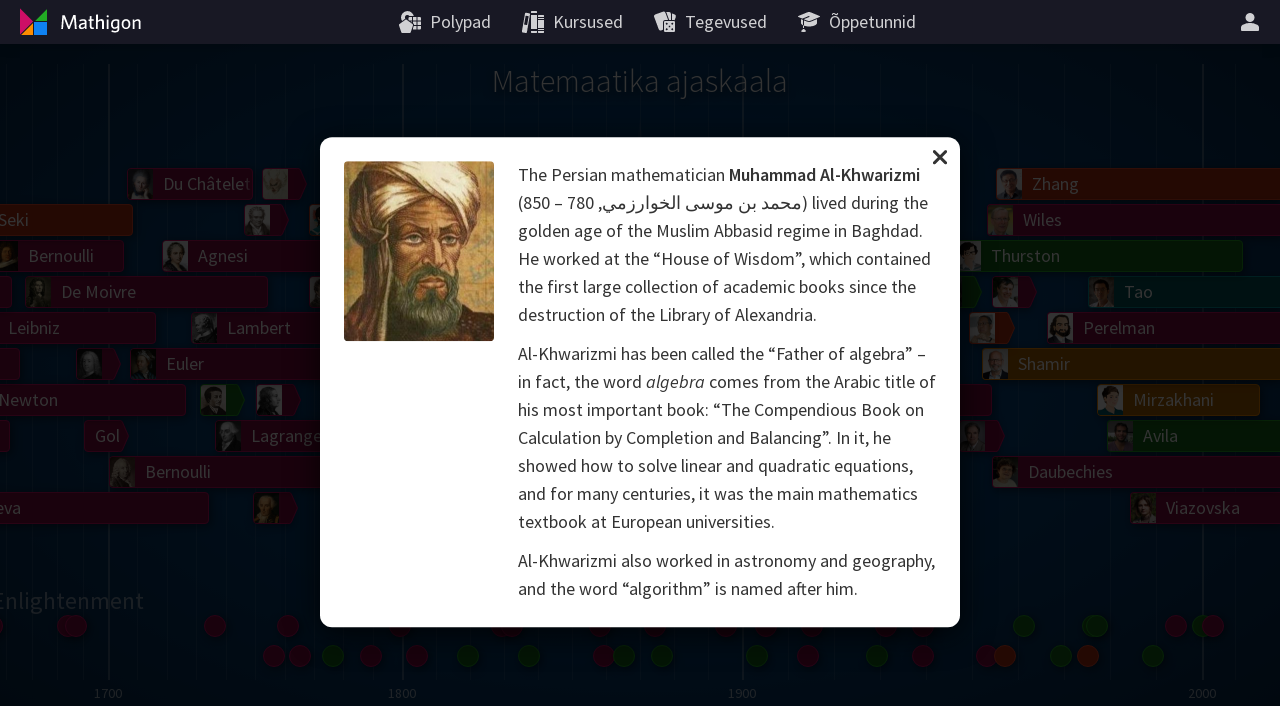

--- FILE ---
content_type: text/html; charset=utf-8
request_url: https://et.mathigon.org/timeline/al-khwarizmi
body_size: 59963
content:
<!DOCTYPE html><html lang="et" dir="ltr"><head><meta charset="utf-8"><meta http-equiv="X-UA-Compatible" content="IE=edge"><title>Muhammad Al-Khwarizmi – Matemaatika ajaskaala – Mathigon</title><meta name="description" content="Reisige ajas ja uurige ajaloo suurimaid matemaatikuid ja suurimaid matemaatilisi avastusi."><meta name="format-detection" content="telephone=no"><link rel="canonical" href="https://et.mathigon.org/timeline/al-khwarizmi"><link rel="alternate" hreflang="x-default" href="https://mathigon.org/timeline/al-khwarizmi"><link rel="alternate" hreflang="en" href="https://mathigon.org/timeline/al-khwarizmi"><link rel="alternate" hreflang="ar" href="https://ar.mathigon.org/timeline/al-khwarizmi"><link rel="alternate" hreflang="zh-CN" href="https://cn.mathigon.org/timeline/al-khwarizmi"><link rel="alternate" hreflang="de" href="https://de.mathigon.org/timeline/al-khwarizmi"><link rel="alternate" hreflang="es" href="https://es.mathigon.org/timeline/al-khwarizmi"><link rel="alternate" hreflang="et" href="https://et.mathigon.org/timeline/al-khwarizmi"><link rel="alternate" hreflang="fr" href="https://fr.mathigon.org/timeline/al-khwarizmi"><link rel="alternate" hreflang="hi" href="https://hi.mathigon.org/timeline/al-khwarizmi"><link rel="alternate" hreflang="he" href="https://he.mathigon.org/timeline/al-khwarizmi"><link rel="alternate" hreflang="hr" href="https://hr.mathigon.org/timeline/al-khwarizmi"><link rel="alternate" hreflang="id" href="https://id.mathigon.org/timeline/al-khwarizmi"><link rel="alternate" hreflang="it" href="https://it.mathigon.org/timeline/al-khwarizmi"><link rel="alternate" hreflang="ja" href="https://ja.mathigon.org/timeline/al-khwarizmi"><link rel="alternate" hreflang="ko" href="https://ko.mathigon.org/timeline/al-khwarizmi"><link rel="alternate" hreflang="nl" href="https://nl.mathigon.org/timeline/al-khwarizmi"><link rel="alternate" hreflang="pl" href="https://pl.mathigon.org/timeline/al-khwarizmi"><link rel="alternate" hreflang="pt" href="https://pt.mathigon.org/timeline/al-khwarizmi"><link rel="alternate" hreflang="ro" href="https://ro.mathigon.org/timeline/al-khwarizmi"><link rel="alternate" hreflang="ru" href="https://ru.mathigon.org/timeline/al-khwarizmi"><link rel="alternate" hreflang="sv" href="https://sv.mathigon.org/timeline/al-khwarizmi"><link rel="alternate" hreflang="th" href="https://th.mathigon.org/timeline/al-khwarizmi"><link rel="alternate" hreflang="tr" href="https://tr.mathigon.org/timeline/al-khwarizmi"><link rel="alternate" hreflang="uk" href="https://uk.mathigon.org/timeline/al-khwarizmi"><link rel="alternate" hreflang="vi" href="https://vi.mathigon.org/timeline/al-khwarizmi"><meta name="HandheldFriendly" content="True"><meta name="MobileOptimized" content="480"><meta name="viewport" content="width=device-width, initial-scale=1"><meta http-equiv="cleartype" content="on"><meta name="mobile-web-app-capable" content="yes"><meta name="mobile-web-app-title" content="Mathigon"><meta name="theme-color" content="#181824"><link rel="manifest" href="/manifest.json"><link rel="icon" sizes="64x64" href="/images/favicons/favicon-64.png"><link rel="icon" sizes="96x96" href="/images/favicons/favicon-96.png"><link rel="icon" sizes="192x192" href="/images/favicons/favicon-192.png"><meta name="apple-mobile-web-app-capable" content="yes"><meta name="apple-mobile-web-app-title" content="Mathigon"><meta name="apple-mobile-web-app-status-bar-style" content="black"><link rel="apple-touch-icon" href="/images/favicons/favicon-192.png"><meta name="apple-itunes-app" content="app-id=1467703797"><meta name="application-name" content="Mathigon"><meta name="msapplication-config" content="/images/favicons/ms-config.xml"><meta name="msapplication-tooltip" content="Reisige ajas ja uurige ajaloo suurimaid matemaatikuid ja suurimaid matemaatilisi avastusi."><meta name="msapplication-navbutton-color" content="#181824"><meta name="msapplication-TileColor" content="#181824"><meta name="msapplication-TileImage" content="/images/favicons/favicon-192.png"><meta name="msapplication-square150x150logo" content="/images/favicons/mstile-150.png"><meta name="msapplication-wide310x150logo" content="/images/favicons/mstile-310x150.png"><meta name="msapplication-square310x310logo" content="/images/favicons/mstile-310.png"><meta property="og:title" content="Muhammad Al-Khwarizmi – Matemaatika ajaskaala – Mathigon"><meta property="og:description" content="Reisige ajas ja uurige ajaloo suurimaid matemaatikuid ja suurimaid matemaatilisi avastusi."><meta property="og:url" content="https://et.mathigon.org/timeline/al-khwarizmi"><meta property="og:image" content="https://static.mathigon.org/tiles/bio-al-khwarizmi.jpg"><meta property="og:image:width" content="720"><meta property="og:image:height" content="360"><meta property="og:type" content="website"><meta property="og:site_name" content="Mathigon"><meta property="fb:app_id" content="522356201246169"><meta name="twitter:card" content="summary_large_image"><meta name="twitter:site" content="@MathigonOrg"><meta name="twitter:creator" content="@PhilippLegner"><meta name="p:domain_verify" content="f3449a0f4b2a901b5cec0a33959ec8fe"><script type="application/ld+json">{
  "@context": "http://schema.org",
  "@type": "Organization",
  "name": "Mathigon",
  "url": "https://mathigon.org/",
  "logo": "https://mathigon.org/images/favicons/favicon-512.png",
  "sameAs": [
    "https://www.facebook.com/Mathigon",
    "https://twitter.com/MathigonOrg"
  ]
}
</script><script>window.csrfToken = 'VU4maAZfvsAYZl2TX5QbDYe3fdDqMICbhCinw='</script><meta name="csrf-token" content="VU4maAZfvsAYZl2TX5QbDYe3fdDqMICbhCinw="><link rel="dns-prefetch" href="https://static.mathigon.org"><link rel="preconnect" href="https://static.mathigon.org"><link href="https://fonts.googleapis.com/css?family=Source+Sans+Pro:400,600,300,400i,600i&amp;amp;subset=greek" rel="stylesheet" type="text/css"><link rel="dns-prefetch" href="https://fonts.googleapis.com"><link rel="preconnect" href="https://fonts.gstatic.com/" crossorigin><link href="/timeline.1c142191ee.css" rel="stylesheet"></head><body><noscript class="warning"><div class="warning-body"><x-icon name="logo" size="100"></x-icon><p>Mathigonile juurdepääsemiseks lubage oma brauseris JavaScripti.</p></div></noscript><!--[if IE]><div class="warning"><div class="warning-body"><x-icon name="logo" size="100"></x-icon><p>Kahjuks ei toeta Internet Explorer kõiki Mathigoni funktsioone. Soovitame kasutada &lt;a href=&quot;https://www.google.com/chrome/&quot; target=&quot;_blank&quot; rel=&quot;noopener&quot;&gt;Google Chrome&amp;#39;i&lt;/a&gt; .</p></div></div><![endif]--><header><a id="logo" href="/" title="Mathigon"><svg viewBox="0 0 36 36" xmlns="http://www.w3.org/2000/svg"><path d="m17 31v-12l-12 12z" fill="#fd8c00"/><path d="m4 4.5v13 13l13-13z" fill="#cd0e66"/><path d="m31 5-12 12h12" fill="#22ab24"/><path d="m31 18h-13v13h13" fill="#0f82f2"/></svg><svg viewBox="0 0 100 36" xmlns="http://www.w3.org/2000/svg"><g fill="#fff"><path d="m22.9 24.9-.9-11-4.3 11.1h-1.5l-4.4-11-.8 11h-1.7l1.1-13.8h2.3l4.3 11.2 4.3-11.3h2.3l1.1 13.8z"/><path d="m33.2 24.9-.2-1.3a4.5 4.5 0 0 1 -3.4 1.5 2.5 2.5 0 0 1 -2.8-2.2v-.5c0-2.4 2-3.3 6-3.7v-.4c0-1.2-.7-1.6-1.8-1.6a7.6 7.6 0 0 0 -3.3.8l-.2-1.5a9.5 9.5 0 0 1 3.7-.8c2.3 0 3.4.9 3.4 3.1v6.7zm-.3-4.8c-3.5.3-4.3 1.3-4.3 2.3a1.3 1.3 0 0 0 1.4 1.2 4.1 4.1 0 0 0 2.8-1.3z"/><path d="m40.6 25.1c-1.7 0-2.8-.6-2.8-2.5v-5.7h-1.4v-1.5h1.4v-3.2l1.7-.3v3.4h2.1l.2 1.5h-2.2v5.4c0 .8.3 1.3 1.3 1.3h.8l.2 1.5z"/><path d="m50.1 24.9v-6.5c0-1-.4-1.6-1.5-1.6a3.9 3.9 0 0 0 -2.8 1.5v6.6h-1.7v-14.2l1.8-.3v6.2a4.8 4.8 0 0 1 3.2-1.5 2.5 2.5 0 0 1 2.8 2.1v7.7z"/><path d="m55.7 13.4a1.1 1.1 0 1 1 1.1-1.1 1.1 1.1 0 0 1 -1.1 1.1zm-.9 11.5v-9.5h1.8v9.5z"/><path d="m63.1 28.5a8.9 8.9 0 0 1 -3.6-.7l.3-1.7a6.7 6.7 0 0 0 3.4.9c1.7 0 2.4-.9 2.4-2.2v-1.2a3.9 3.9 0 0 1 -2.9 1.3c-2.1 0-3.8-1.5-3.8-4.6s1.9-5.1 4.7-5.1a11.5 11.5 0 0 1 3.7.6v8.9c.1 2.3-1.2 3.8-4.2 3.8zm2.5-11.4a6.3 6.3 0 0 0 -1.9-.3c-1.9 0-2.9 1.1-2.9 3.5s.9 3.1 2.2 3.1a3.5 3.5 0 0 0 2.6-1.6z"/><path d="m74 25.1c-2.5 0-4.4-1.8-4.4-5s1.8-5 4.4-5 4.4 1.8 4.4 5-1.8 5-4.4 5zm0-8.4c-1.7 0-2.6 1.5-2.6 3.5s.9 3.5 2.6 3.5 2.6-1.5 2.6-3.5-.9-3.5-2.6-3.5z"/><path d="m86.7 24.9v-6.5c0-1-.4-1.6-1.5-1.6a3.9 3.9 0 0 0 -2.8 1.5v6.6h-1.7v-9.5h1.4l.2 1.4a5.4 5.4 0 0 1 3.4-1.6 2.5 2.5 0 0 1 2.8 2.2v7.5z"/></g></svg></a><button id="skip-nav">Jäta navigeerimine vahele</button><nav><div class="nav-item nav-large"><a class="nav-link" href="https://polypad.amplify.com"><x-icon name="polypad"></x-icon><span class="nav-text">Polypad</span></a></div><div class="nav-item nav-large"><a class="nav-link" href="/courses"><x-icon name="library"></x-icon><span class="nav-text">Kursused</span></a></div><div class="nav-item nav-large"><a class="nav-link" href="/activities"><x-icon name="activities"></x-icon><span class="nav-text">Tegevused</span></a></div><div class="nav-item nav-large"><a class="nav-link" href="https://polypad.amplify.com/lessons"><x-icon name="teacher"></x-icon><span class="nav-text">Õppetunnid</span></a></div></nav><nav style="margin-left:54px"><x-popup class="nav-item" animation="fade"><button class="nav-link narrow popup-target" id="login-btn" title="Veel"><x-icon class="nav-large" name="user"></x-icon><x-icon class="nav-small" name="more"></x-icon></button><div class="popup-body"><button class="nav-link" data-modal="login"><x-icon name="login"></x-icon>Logi sisse</button><a class="nav-link" href="/signup"><x-icon name="user"></x-icon>Loo uus konto</a><a class="nav-link nav-small" href="/courses"><x-icon name="library"></x-icon>Kursused</a><a class="nav-link nav-small" href="/polypad"><x-icon name="polypad"></x-icon>Polypad</a><a class="nav-link nav-small" href="/activities"><x-icon name="activities"></x-icon>Tegevused</a><a class="nav-link nav-small" href="/tasks"><x-icon name="teacher"></x-icon>Tunniplaanid</a><label class="nav-link"><x-icon name="brightness"></x-icon>Tume režiim<div class="form-checkbox"><input class="show-labels" id="dark-mode" type="checkbox"><div class="control"></div></div></label><button class="nav-link" data-modal="language"><x-icon name="language"></x-icon>Keele muutmine<img src="/images/flags/ee.png" width="24" height="24" alt=""></button></div></x-popup></nav></header><x-modal id="language"><button class="close"><x-icon name="close"></x-icon></button><div class="modal-body"><h2 class="text-center"><x-icon name="language" size="32"></x-icon> Keele muutmine</h2><div class="locale-list"><a class="locale-link" href="https://mathigon.org/timeline/al-khwarizmi" data-host="https://mathigon.org"><img src="/images/flags/gb.png" width="36" height="36" alt="">English</a><a class="locale-link" href="https://ar.mathigon.org/timeline/al-khwarizmi" data-host="https://ar.mathigon.org"><img src="/images/flags/sa.png" width="36" height="36" alt="">عربى</a><a class="locale-link" href="https://cn.mathigon.org/timeline/al-khwarizmi" data-host="https://cn.mathigon.org"><img src="/images/flags/cn.png" width="36" height="36" alt="">中文</a><a class="locale-link" href="https://de.mathigon.org/timeline/al-khwarizmi" data-host="https://de.mathigon.org"><img src="/images/flags/de.png" width="36" height="36" alt="">Deutsch</a><a class="locale-link" href="https://es.mathigon.org/timeline/al-khwarizmi" data-host="https://es.mathigon.org"><img src="/images/flags/es.png" width="36" height="36" alt="">Español</a><a class="locale-link" href="https://et.mathigon.org/timeline/al-khwarizmi" data-host="https://et.mathigon.org"><img src="/images/flags/ee.png" width="36" height="36" alt="">Eesti</a><a class="locale-link" href="https://fr.mathigon.org/timeline/al-khwarizmi" data-host="https://fr.mathigon.org"><img src="/images/flags/fr.png" width="36" height="36" alt="">Français</a><a class="locale-link" href="https://hi.mathigon.org/timeline/al-khwarizmi" data-host="https://hi.mathigon.org"><img src="/images/flags/in.png" width="36" height="36" alt="">हिन्दी</a><a class="locale-link" href="https://he.mathigon.org/timeline/al-khwarizmi" data-host="https://he.mathigon.org"><img src="/images/flags/il.png" width="36" height="36" alt="">עִברִית</a><a class="locale-link" href="https://hr.mathigon.org/timeline/al-khwarizmi" data-host="https://hr.mathigon.org"><img src="/images/flags/hr.png" width="36" height="36" alt="">Hrvatski</a><a class="locale-link" href="https://id.mathigon.org/timeline/al-khwarizmi" data-host="https://id.mathigon.org"><img src="/images/flags/id.png" width="36" height="36" alt="">Bahasa Indonesia</a><a class="locale-link" href="https://it.mathigon.org/timeline/al-khwarizmi" data-host="https://it.mathigon.org"><img src="/images/flags/it.png" width="36" height="36" alt="">Italiano</a><a class="locale-link" href="https://ja.mathigon.org/timeline/al-khwarizmi" data-host="https://ja.mathigon.org"><img src="/images/flags/jp.png" width="36" height="36" alt="">日本語</a><a class="locale-link" href="https://ko.mathigon.org/timeline/al-khwarizmi" data-host="https://ko.mathigon.org"><img src="/images/flags/kr.png" width="36" height="36" alt="">한국어</a><a class="locale-link" href="https://nl.mathigon.org/timeline/al-khwarizmi" data-host="https://nl.mathigon.org"><img src="/images/flags/nl.png" width="36" height="36" alt="">Nederlands</a><a class="locale-link" href="https://pl.mathigon.org/timeline/al-khwarizmi" data-host="https://pl.mathigon.org"><img src="/images/flags/pl.png" width="36" height="36" alt="">Polski</a><a class="locale-link" href="https://pt.mathigon.org/timeline/al-khwarizmi" data-host="https://pt.mathigon.org"><img src="/images/flags/br.png" width="36" height="36" alt="">Português</a><a class="locale-link" href="https://ro.mathigon.org/timeline/al-khwarizmi" data-host="https://ro.mathigon.org"><img src="/images/flags/ro.png" width="36" height="36" alt="">Română</a><a class="locale-link" href="https://ru.mathigon.org/timeline/al-khwarizmi" data-host="https://ru.mathigon.org"><img src="/images/flags/ru.png" width="36" height="36" alt="">Русский</a><a class="locale-link" href="https://sv.mathigon.org/timeline/al-khwarizmi" data-host="https://sv.mathigon.org"><img src="/images/flags/se.png" width="36" height="36" alt="">Svenska</a><a class="locale-link" href="https://th.mathigon.org/timeline/al-khwarizmi" data-host="https://th.mathigon.org"><img src="/images/flags/th.png" width="36" height="36" alt="">ภาษาไทย</a><a class="locale-link" href="https://tr.mathigon.org/timeline/al-khwarizmi" data-host="https://tr.mathigon.org"><img src="/images/flags/tr.png" width="36" height="36" alt="">Türkçe</a><a class="locale-link" href="https://uk.mathigon.org/timeline/al-khwarizmi" data-host="https://uk.mathigon.org"><img src="/images/flags/ua.png" width="36" height="36" alt="">Українська</a><a class="locale-link" href="https://vi.mathigon.org/timeline/al-khwarizmi" data-host="https://vi.mathigon.org"><img src="/images/flags/vn.png" width="36" height="36" alt="">Tiếng Việt</a></div></div></x-modal><x-modal id="login"><button class="close"><x-icon name="close"></x-icon></button><div class="modal-body"><h2><x-icon name="user" size="32"></x-icon> Logige sisse Mathigoni</h2><div class="btn-row social"><a class="btn google" href="/auth/google"><x-icon name="google"></x-icon>Google</a><a class="btn microsoft" href="/auth/microsoft"><x-icon name="microsoft"></x-icon>Microsoft</a></div><div class="hr"><span>või</span></div><form method="POST" action="/login"><input type="hidden" name="_csrf" value="VU4maAZfvsAYZl2TX5QbDYe3fdDqMICbhCinw="><label class="form-field"><input type="text" name="email" placeholder="Email või kasutajanimi" required autocomplete="email"><span class="placeholder">Email või kasutajanimi</span></label><label class="form-field"><input class="form-field" id="password" type="password" name="password" placeholder="Parool" minlength="4" required autocomplete="password"><span class="placeholder">Parool</span></label><p class="btn-row"><a href="/signup">Uus konto</a>&nbsp; &nbsp; &nbsp;<a href="/forgot">Lähtesta parool</a>&nbsp; &nbsp; &nbsp;<button class="btn btn-red" type="submit">Logi sisse</button></p></form></div></x-modal><main><!-- TODO Better SEO: only show currently active modal--><h1>Matemaatika ajaskaala</h1><div class="timeline"><div class="timeline-wrap" style="width: 6827.582714865471px;" dir="ltr"><div class="timeline-grid"><div class="grid" style="left: 0px"><div class="year">20000 BCE</div></div><div class="grid light" style="left: 20px"></div><div class="grid light" style="left: 40px"></div><div class="grid light" style="left: 60px"></div><div class="grid light" style="left: 80px"></div><div class="grid light" style="left: 100px"></div><div class="grid light" style="left: 120px"></div><div class="grid light" style="left: 140px"></div><div class="grid light" style="left: 160px"></div><div class="grid light" style="left: 180px"></div><div class="grid" style="left: 200px"><div class="year">10000 BCE</div></div><div class="grid light" style="left: 220px"></div><div class="grid light" style="left: 240px"></div><div class="grid light" style="left: 260px"></div><div class="grid light" style="left: 280px"></div><div class="grid" style="left: 300px"><div class="year">5000 BCE</div></div><div class="grid light" style="left: 310px"></div><div class="grid light" style="left: 320.45812386485477px"></div><div class="grid light" style="left: 331.3953593421192px"></div><div class="grid light" style="left: 342.8336556781507px"></div><div class="grid light" style="left: 354.79596766666384px"></div><div class="grid light" style="left: 367.30630171525456px"></div><div class="grid light" style="left: 380.38976402234175px"></div><div class="grid light" style="left: 394.0726109612093px"></div><div class="grid light" style="left: 408.3823017722619px"></div><div class="grid" style="left: 423.34755366923804px"><div class="year">4000 BCE</div></div><div class="grid light" style="left: 438.99839946997093px"></div><div class="grid light" style="left: 455.36624786735155px"></div><div class="grid light" style="left: 472.4839464614486px"></div><div class="grid light" style="left: 490.38584767928035px"></div><div class="grid light" style="left: 509.1078777145281px"></div><div class="grid light" style="left: 528.6876086255434px"></div><div class="grid light" style="left: 549.1643337363356px"></div><div class="grid light" style="left: 570.5791464918602px"></div><div class="grid light" style="left: 592.975022925855px"></div><div class="grid" style="left: 616.3969079067249px"><div class="year">3000 BCE</div></div><div class="grid light" style="left: 640.8918053345567px"></div><div class="grid light" style="left: 666.5088724702744px"></div><div class="grid light" style="left: 693.2995185862379px"></div><div class="grid light" style="left: 721.3175081362615px"></div><div class="grid light" style="left: 750.6190686520968px"></div><div class="grid light" style="left: 781.263003582911px"></div><div class="grid light" style="left: 813.3108103042114px"></div><div class="grid light" style="left: 846.8268035330398px"></div><div class="grid light" style="left: 881.8782443971118px"></div><div class="grid" style="left: 918.5354754169214px"><div class="year">2000 BCE</div></div><div class="grid light" style="left: 956.8720616716978px"></div><div class="grid light" style="left: 996.9649384325118px"></div><div class="grid light" style="left: 1038.8945655588066px"></div><div class="grid light" style="left: 1082.745088968203px"></div><div class="grid light" style="left: 1128.604509503621px"></div><div class="grid light" style="left: 1176.5648595366076px"></div><div class="grid light" style="left: 1226.722387661284px"></div><div class="grid light" style="left: 1279.1777518495642px"></div><div class="grid light" style="left: 1334.036221455274px"></div><div class="grid" style="left: 1391.4078884725623px"><div class="year">1000 BCE</div></div><div class="grid light" style="left: 1421.4078884725623px"></div><div class="grid" style="left: 1451.4078884725623px"><div class="year">900 BCE</div></div><div class="grid light" style="left: 1488.4858159832356px"></div><div class="grid" style="left: 1525.563743493909px"><div class="year">800 BCE</div></div><div class="grid light" style="left: 1571.3895004434673px"></div><div class="grid" style="left: 1617.2152573930257px"><div class="year">700 BCE</div></div><div class="grid light" style="left: 1673.8527272029412px"></div><div class="grid" style="left: 1730.4901970128567px"><div class="year">600 BCE</div></div><div class="grid light" style="left: 1800.4901970128567px"></div><div class="grid" style="left: 1870.4901970128567px"><div class="year">500 BCE</div></div><div class="grid light" style="left: 1954.1561996662642px"></div><div class="grid" style="left: 2037.8222023196718px"><div class="year">400 BCE</div></div><div class="grid light" style="left: 2137.8222023196718px"></div><div class="grid" style="left: 2237.8222023196718px"><div class="year">300 BCE</div></div><div class="grid light" style="left: 2337.8222023196718px"></div><div class="grid" style="left: 2437.8222023196718px"><div class="year">200 BCE</div></div><div class="grid light" style="left: 2515.2818692438204px"></div><div class="grid" style="left: 2592.7415361679687px"><div class="year">100 BCE</div></div><div class="grid light" style="left: 2652.7415361679687px"></div><div class="grid" style="left: 2712.7415361679687px"><div class="year">0</div></div><div class="grid light" style="left: 2775.05814906723px"></div><div class="grid" style="left: 2837.374761966491px"><div class="year">100</div></div><div class="grid light" style="left: 2902.0974326870974px"></div><div class="grid" style="left: 2966.8201034077033px"><div class="year">200</div></div><div class="grid light" style="left: 3034.0417303594095px"></div><div class="grid" style="left: 3101.263357311115px"><div class="year">300</div></div><div class="grid light" style="left: 3171.0804257312484px"></div><div class="grid" style="left: 3240.897494151382px"><div class="year">400</div></div><div class="grid light" style="left: 3313.4102145930265px"></div><div class="grid" style="left: 3385.9229350346714px"><div class="year">500</div></div><div class="grid light" style="left: 3461.2353872019103px"></div><div class="grid" style="left: 3536.5478393691487px"><div class="year">600</div></div><div class="grid light" style="left: 3614.768121505814px"></div><div class="grid" style="left: 3692.9884036424796px"><div class="year">700</div></div><div class="grid light" style="left: 3774.2287876888395px"></div><div class="grid" style="left: 3855.469171735199px"><div class="year">800</div></div><div class="grid light" style="left: 3939.846264475271px"></div><div class="grid" style="left: 4024.2233572153427px"><div class="year">900</div></div><div class="grid light" style="left: 4111.858267646145px"></div><div class="grid" style="left: 4199.493178076947px"><div class="year">1000</div></div><div class="grid light" style="left: 4245.002434658428px"></div><div class="grid light" style="left: 4290.511691239908px"></div><div class="grid light" style="left: 4336.020947821389px"></div><div class="grid" style="left: 4381.53020440287px"><div class="year">1100</div></div><div class="grid light" style="left: 4428.796583164893px"></div><div class="grid light" style="left: 4476.062961926914px"></div><div class="grid light" style="left: 4523.329340688935px"></div><div class="grid" style="left: 4570.595719450957px"><div class="year">1200</div></div><div class="grid light" style="left: 4619.687063258671px"></div><div class="grid light" style="left: 4668.778407066383px"></div><div class="grid light" style="left: 4717.869750874095px"></div><div class="grid" style="left: 4766.961094681808px"><div class="year">1300</div></div><div class="grid light" style="left: 4817.947865827971px"></div><div class="grid light" style="left: 4868.934636974134px"></div><div class="grid light" style="left: 4919.921408120297px"></div><div class="grid" style="left: 4970.90817926646px"><div class="year">1400</div></div><div class="grid light" style="left: 5023.863560608104px"></div><div class="grid light" style="left: 5076.8189419497485px"></div><div class="grid light" style="left: 5129.774323291393px"></div><div class="grid" style="left: 5182.729704633037px"><div class="year">1500</div></div><div class="grid light" style="left: 5204.729704633037px"></div><div class="grid light" style="left: 5226.729704633037px"></div><div class="grid light" style="left: 5248.729704633037px"></div><div class="grid light" style="left: 5270.729704633037px"></div><div class="grid light" style="left: 5292.729704633037px"></div><div class="grid light" style="left: 5314.729704633037px"></div><div class="grid light" style="left: 5336.729704633037px"></div><div class="grid light" style="left: 5358.729704633037px"></div><div class="grid light" style="left: 5380.729704633037px"></div><div class="grid" style="left: 5402.729704633037px"><div class="year">1600</div></div><div class="grid light" style="left: 5428.16527181026px"></div><div class="grid light" style="left: 5453.600838987481px"></div><div class="grid light" style="left: 5479.036406164704px"></div><div class="grid light" style="left: 5504.471973341927px"></div><div class="grid light" style="left: 5529.907540519149px"></div><div class="grid light" style="left: 5555.343107696372px"></div><div class="grid light" style="left: 5580.778674873594px"></div><div class="grid light" style="left: 5606.214242050817px"></div><div class="grid light" style="left: 5631.649809228039px"></div><div class="grid" style="left: 5657.085376405262px"><div class="year">1700</div></div><div class="grid light" style="left: 5686.493016297398px"></div><div class="grid light" style="left: 5715.900656189534px"></div><div class="grid light" style="left: 5745.308296081671px"></div><div class="grid light" style="left: 5774.715935973807px"></div><div class="grid light" style="left: 5804.123575865943px"></div><div class="grid light" style="left: 5833.531215758079px"></div><div class="grid light" style="left: 5862.938855650215px"></div><div class="grid light" style="left: 5892.346495542352px"></div><div class="grid light" style="left: 5921.7541354344885px"></div><div class="grid" style="left: 5951.161775326625px"><div class="year">1800</div></div><div class="grid light" style="left: 5985.161775326625px"></div><div class="grid light" style="left: 6019.161775326625px"></div><div class="grid light" style="left: 6053.161775326625px"></div><div class="grid light" style="left: 6087.161775326625px"></div><div class="grid light" style="left: 6121.161775326625px"></div><div class="grid light" style="left: 6155.161775326625px"></div><div class="grid light" style="left: 6189.161775326625px"></div><div class="grid light" style="left: 6223.161775326625px"></div><div class="grid light" style="left: 6257.161775326625px"></div><div class="grid" style="left: 6291.161775326625px"><div class="year">1900</div></div><div class="grid light" style="left: 6337.161775326625px"></div><div class="grid light" style="left: 6383.161775326625px"></div><div class="grid light" style="left: 6429.161775326625px"></div><div class="grid light" style="left: 6475.161775326625px"></div><div class="grid light" style="left: 6521.161775326625px"></div><div class="grid light" style="left: 6567.161775326625px"></div><div class="grid light" style="left: 6613.161775326625px"></div><div class="grid light" style="left: 6659.161775326625px"></div><div class="grid light" style="left: 6705.161775326625px"></div><div class="grid" style="left: 6751.161775326625px"><div class="year">2000</div></div><div class="grid light" style="left: 6784.388270778297px"></div><div class="period" style="left: 0px">Stone Age</div><div class="period" style="left: 918.5354754169214px">Bronze Age</div><div class="period" style="left: 1730.4901970128567px">Classical Antiquity</div><div class="period" style="left: 3385.9229350346714px">Middle Ages</div><div class="period" style="left: 4868.934636974134px">Renaissance</div><div class="period" style="left: 5529.907540519149px">Enlightenment</div><div class="period" style="left: 6291.161775326625px">Modern</div></div><div class="timeline-row" id="bios"><style>#bios #item-viazovska.short:hover, #bios #item-viazovska.short:focus { max-width: 150.0209395388465px }#bios #item-avila.short:hover, #bios #item-avila.short:focus { max-width: 173.0209395388465px }#bios #item-mirzakhani.short:hover, #bios #item-mirzakhani.short:focus { max-width: 162.28504226784298px }#bios #item-tao.short:hover, #bios #item-tao.short:focus { max-width: 191.42093953884614px }#bios #item-perelman.short:hover, #bios #item-perelman.short:focus { max-width: 232.82093953884578px }#bios #item-zhang.short:hover, #bios #item-zhang.short:focus { max-width: 283.42093953884614px }#bios #item-daubechies.short:hover, #bios #item-daubechies.short:focus { max-width: 288.0209395388465px }#bios #item-bourgain.short:hover, #bios #item-bourgain.short:focus { max-width: 271.4076918130104px }#bios #item-wiles.short:hover, #bios #item-wiles.short:focus { max-width: 292.62093953884596px }#bios #item-shamir.short:hover, #bios #item-shamir.short:focus { max-width: 297.2209395388463px }#bios #item-yau.short:hover, #bios #item-yau.short:focus { max-width: 311.0209395388465px }#bios #item-matiyasevich.short:hover, #bios #item-matiyasevich.short:focus { max-width: 320.2209395388463px }#bios #item-thurston.short:hover, #bios #item-thurston.short:focus { max-width: 288.2717945420063px }#bios #item-uhlenbeck.short:hover, #bios #item-uhlenbeck.short:focus { max-width: 343.2209395388463px }#bios #item-conway.short:hover, #bios #item-conway.short:focus { max-width: 356.25299090334465px }#bios #item-langlands.short:hover, #bios #item-langlands.short:focus { max-width: 370.8209395388458px }#bios #item-cohen.short:hover, #bios #item-cohen.short:focus { max-width: 326.85854681617093px }#bios #item-easley.short:hover, #bios #item-easley.short:focus { max-width: 344.7491449968393px }#bios #item-appel.short:hover, #bios #item-appel.short:focus { max-width: 355.9944440871741px }#bios #item-penrose.short:hover, #bios #item-penrose.short:focus { max-width: 393.8209395388458px }#bios #item-nash.short:hover, #bios #item-nash.short:focus { max-width: 381.03974317750817px }#bios #item-grothendieck.short:hover, #bios #item-grothendieck.short:focus { max-width: 377.71709363234095px }#bios #item-serre.short:hover, #bios #item-serre.short:focus { max-width: 416.8209395388458px }#bios #item-mandelbrot.short:hover, #bios #item-mandelbrot.short:focus { max-width: 382.8264954516726px }#bios #item-wilkins.short:hover, #bios #item-wilkins.short:focus { max-width: 390.7491449968393px }#bios #item-robinson.short:hover, #bios #item-robinson.short:focus { max-width: 303.60000000000036px }#bios #item-blackwell.short:hover, #bios #item-blackwell.short:focus { max-width: 405.8264954516726px }#bios #item-johnson.short:hover, #bios #item-johnson.short:focus { max-width: 443.6529909033443px }#bios #item-lorenz.short:hover, #bios #item-lorenz.short:focus { max-width: 408.38119636133797px }#bios #item-shannon.short:hover, #bios #item-shannon.short:focus { max-width: 389.72264954516686px }#bios #item-gardner.short:hover, #bios #item-gardner.short:focus { max-width: 428.8264954516726px }#bios #item-erdos.short:hover, #bios #item-erdos.short:focus { max-width: 381.8000000000002px }#bios #item-turing.short:hover, #bios #item-turing.short:focus { max-width: 193.19999999999982px }#bios #item-chern.short:hover, #bios #item-chern.short:focus { max-width: 422.69059818066853px }#bios #item-ulam.short:hover, #bios #item-ulam.short:focus { max-width: 345px }#bios #item-weil.short:hover, #bios #item-weil.short:focus { max-width: 423.1999999999998px }#bios #item-godel.short:hover, #bios #item-godel.short:focus { max-width: 331.1999999999998px }#bios #item-neumann.short:hover, #bios #item-neumann.short:focus { max-width: 248.39999999999964px }#bios #item-kolmogorov.short:hover, #bios #item-kolmogorov.short:focus { max-width: 386.39999999999964px }#bios #item-cartwright.short:hover, #bios #item-cartwright.short:focus { max-width: 450.8000000000002px }#bios #item-escher.short:hover, #bios #item-escher.short:focus { max-width: 338px }#bios #item-cox.short:hover, #bios #item-cox.short:focus { max-width: 334.39999999999964px }#bios #item-ramanujan.short:hover, #bios #item-ramanujan.short:focus { max-width: 136.19999999999982px }#bios #item-noether.short:hover, #bios #item-noether.short:focus { max-width: 222.19999999999982px }#bios #item-einstein.short:hover, #bios #item-einstein.short:focus { max-width: 324.39999999999964px }#bios #item-hardy.short:hover, #bios #item-hardy.short:focus { max-width: 294.39999999999964px }#bios #item-russell.short:hover, #bios #item-russell.short:focus { max-width: 417.1999999999998px }#bios #item-hilbert.short:hover, #bios #item-hilbert.short:focus { max-width: 327px }#bios #item-peano.short:hover, #bios #item-peano.short:focus { max-width: 290px }#bios #item-poincare.short:hover, #bios #item-poincare.short:focus { max-width: 211.59999999999945px }#bios #item-kovalevskaya.short:hover, #bios #item-kovalevskaya.short:focus { max-width: 139.39999999999964px }#bios #item-cantor.short:hover, #bios #item-cantor.short:focus { max-width: 269.8000000000002px }#bios #item-lie.short:hover, #bios #item-lie.short:focus { max-width: 193.80000000000018px }#bios #item-carroll.short:hover, #bios #item-carroll.short:focus { max-width: 224.39999999999964px }#bios #item-dedekind.short:hover, #bios #item-dedekind.short:focus { max-width: 308.2000000000007px }#bios #item-riemann.short:hover, #bios #item-riemann.short:focus { max-width: 136px }#bios #item-cayley.short:hover, #bios #item-cayley.short:focus { max-width: 251.60000000000036px }#bios #item-nightingale.short:hover, #bios #item-nightingale.short:focus { max-width: 318px }#bios #item-lovelace.short:hover, #bios #item-lovelace.short:focus { max-width: 125.80000000000018px }#bios #item-boole.short:hover, #bios #item-boole.short:focus { max-width: 166.60000000000036px }#bios #item-sylvester.short:hover, #bios #item-sylvester.short:focus { max-width: 282.1999999999998px }#bios #item-galois.short:hover, #bios #item-galois.short:focus { max-width: 71.40000000000055px }#bios #item-jacobi.short:hover, #bios #item-jacobi.short:focus { max-width: 142.79999999999927px }#bios #item-de-morgan.short:hover, #bios #item-de-morgan.short:focus { max-width: 221px }#bios #item-hamilton.short:hover, #bios #item-hamilton.short:focus { max-width: 204px }#bios #item-bolyai.short:hover, #bios #item-bolyai.short:focus { max-width: 197.19999999999982px }#bios #item-abel.short:hover, #bios #item-abel.short:focus { max-width: 91.80000000000018px }#bios #item-lobachevsky.short:hover, #bios #item-lobachevsky.short:focus { max-width: 213.92611191370906px }#bios #item-babbage.short:hover, #bios #item-babbage.short:focus { max-width: 267.8668759029224px }#bios #item-mobius.short:hover, #bios #item-mobius.short:focus { max-width: 260.6076398921359px }#bios #item-cauchy.short:hover, #bios #item-cauchy.short:focus { max-width: 226.14840388135053px }#bios #item-somerville.short:hover, #bios #item-somerville.short:focus { max-width: 303.6152797842724px }#bios #item-gauss.short:hover, #bios #item-gauss.short:focus { max-width: 254.63757175191313px }#bios #item-germain.short:hover, #bios #item-germain.short:focus { max-width: 175.978335741127px }#bios #item-zhenyi.short:hover, #bios #item-zhenyi.short:focus { max-width: 85.28215568719497px }#bios #item-fourier.short:hover, #bios #item-fourier.short:focus { max-width: 196.1044476548359px }#bios #item-legendre.short:hover, #bios #item-legendre.short:focus { max-width: 253.35667148225366px }#bios #item-mascheroni.short:hover, #bios #item-mascheroni.short:focus { max-width: 147.03819946068143px }#bios #item-laplace.short:hover, #bios #item-laplace.short:focus { max-width: 241.77896344989495px }#bios #item-monge.short:hover, #bios #item-monge.short:focus { max-width: 220.0012554175355px }#bios #item-lagrange.short:hover, #bios #item-lagrange.short:focus { max-width: 232.4088953096716px }#bios #item-banneker.short:hover, #bios #item-banneker.short:focus { max-width: 223.31271525573993px }#bios #item-lambert.short:hover, #bios #item-lambert.short:focus { max-width: 144.0974354714681px }#bios #item-agnesi.short:hover, #bios #item-agnesi.short:focus { max-width: 238.20188312630398px }#bios #item-euler.short:hover, #bios #item-euler.short:focus { max-width: 223.4980631802364px }#bios #item-chatelet.short:hover, #bios #item-chatelet.short:focus { max-width: 126.45285153618624px }#bios #item-bernoulli-2.short:hover, #bios #item-bernoulli-2.short:focus { max-width: 241.14264711551732px }#bios #item-goldbach.short:hover, #bios #item-goldbach.short:focus { max-width: 213.64446248689455px }#bios #item-simson.short:hover, #bios #item-simson.short:focus { max-width: 233.03818859691637px }#bios #item-de-moivre.short:hover, #bios #item-de-moivre.short:focus { max-width: 242.73862710236972px }#bios #item-bernoulli-1.short:hover, #bios #item-bernoulli-1.short:focus { max-width: 131.70742896129195px }#bios #item-ceva.short:hover, #bios #item-ceva.short:focus { max-width: 234.79448167254304px }#bios #item-leibniz.short:hover, #bios #item-leibniz.short:focus { max-width: 184.40428658441942px }#bios #item-seki.short:hover, #bios #item-seki.short:focus { max-width: 171.05240154159947px }#bios #item-newton.short:hover, #bios #item-newton.short:focus { max-width: 223.9861533474441px }#bios #item-pascal.short:hover, #bios #item-pascal.short:focus { max-width: 99.19871199116733px }#bios #item-wallis.short:hover, #bios #item-wallis.short:focus { max-width: 222.48105625630978px }#bios #item-fermat.short:hover, #bios #item-fermat.short:focus { max-width: 147.52628962789004px }#bios #item-cavalieri.short:hover, #bios #item-cavalieri.short:focus { max-width: 123.947165732945px }#bios #item-descartes.short:hover, #bios #item-descartes.short:focus { max-width: 135.9778358861122px }#bios #item-desargues.short:hover, #bios #item-desargues.short:focus { max-width: 174.95695978105778px }#bios #item-mersenne.short:hover, #bios #item-mersenne.short:focus { max-width: 148.49072245066782px }#bios #item-kepler.short:hover, #bios #item-kepler.short:focus { max-width: 140.10670153166757px }#bios #item-galileo.short:hover, #bios #item-galileo.short:focus { max-width: 186.0293821443347px }#bios #item-napier.short:hover, #bios #item-napier.short:focus { max-width: 153.24046420127797px }#bios #item-stevin.short:hover, #bios #item-stevin.short:focus { max-width: 165.27113435444426px }#bios #item-viete.short:hover, #bios #item-viete.short:focus { max-width: 139.63067015316665px }#bios #item-nunes.short:hover, #bios #item-nunes.short:focus { max-width: 167.20000000000073px }#bios #item-cardano.short:hover, #bios #item-cardano.short:focus { max-width: 165px }#bios #item-tartaglia.short:hover, #bios #item-tartaglia.short:focus { max-width: 127.5182152536654px }#bios #item-copernicus.short:hover, #bios #item-copernicus.short:focus { max-width: 151.79181184897607px }#bios #item-leonardo.short:hover, #bios #item-leonardo.short:focus { max-width: 143.474332175957px }#bios #item-pacioli.short:hover, #bios #item-pacioli.short:focus { max-width: 151.78362369795104px }#bios #item-regiomontanus.short:hover, #bios #item-regiomontanus.short:focus { max-width: 84.72861014663067px }#bios #item-madhava.short:hover, #bios #item-madhava.short:focus { max-width: 175.32363209243522px }#bios #item-oresme.short:hover, #bios #item-oresme.short:focus { max-width: 120.3287799049449px }#bios #item-shijie.short:hover, #bios #item-shijie.short:focus { max-width: 128.69893320958545px }#bios #item-yang.short:hover, #bios #item-yang.short:focus { max-width: 117.81922513851077px }#bios #item-jiushao.short:hover, #bios #item-jiushao.short:focus { max-width: 115.85557138620243px }#bios #item-tusi.short:hover, #bios #item-tusi.short:focus { max-width: 143.3467239185211px }#bios #item-li.short:hover, #bios #item-li.short:focus { max-width: 170.25388763621868px }#bios #item-fibonacci.short:hover, #bios #item-fibonacci.short:focus { max-width: 145.4490663774477px }#bios #item-bhaskara-2.short:hover, #bios #item-bhaskara-2.short:focus { max-width: 134.23651568414243px }#bios #item-khayyam.short:hover, #bios #item-khayyam.short:focus { max-width: 153.26956335438717px }#bios #item-jia.short:hover, #bios #item-jia.short:focus { max-width: 109.2222157955539px }#bios #item-al-haytham.short:hover, #bios #item-al-haytham.short:focus { max-width: 152.36295046452324px }#bios #item-al-karaji.short:hover, #bios #item-al-karaji.short:focus { max-width: 135.1675534394726px }#bios #item-thabit.short:hover, #bios #item-thabit.short:focus { max-width: 126.63079546392237px }#bios #item-al-khwarizmi.short:hover, #bios #item-al-khwarizmi.short:focus { max-width: 116.87324635861569px }#bios #item-bhaskara-1.short:hover, #bios #item-bhaskara-1.short:focus { max-width: 125.1524514186649px }#bios #item-brahmagupta.short:hover, #bios #item-brahmagupta.short:focus { max-width: 109.39208179255456px }#bios #item-aryabhata.short:hover, #bios #item-aryabhata.short:focus { max-width: 110.11855797922817px }#bios #item-zu.short:hover, #bios #item-zu.short:focus { max-width: 102.96806302713549px }#bios #item-hypatia.short:hover, #bios #item-hypatia.short:focus { max-width: 77.6074708686001px }#bios #item-liu.short:hover, #bios #item-liu.short:focus { max-width: 94.11027773238857px }#bios #item-diophantus.short:hover, #bios #item-diophantus.short:focus { max-width: 112.93233327886583px }#bios #item-ptolemy.short:hover, #bios #item-ptolemy.short:focus { max-width: 100.48615475987663px }#bios #item-nicomachus.short:hover, #bios #item-nicomachus.short:focus { max-width: 75.74235860765157px }#bios #item-heron.short:hover, #bios #item-heron.short:focus { max-width: 74.77993547911365px }#bios #item-hipparchus.short:hover, #bios #item-hipparchus.short:focus { max-width: 108.4435336938077px }#bios #item-apollonius.short:hover, #bios #item-apollonius.short:focus { max-width: 139.49193338482974px }#bios #item-eratosthenes.short:hover, #bios #item-eratosthenes.short:focus { max-width: 159.74596669241464px }#bios #item-archimedes.short:hover, #bios #item-archimedes.short:focus { max-width: 150px }#bios #item-pingala.short:hover, #bios #item-pingala.short:focus { max-width: 120px }#bios #item-euclid.short:hover, #bios #item-euclid.short:focus { max-width: 120px }#bios #item-aristotle.short:hover, #bios #item-aristotle.short:focus { max-width: 124px }#bios #item-eudoxus.short:hover, #bios #item-eudoxus.short:focus { max-width: 106.73320053068142px }#bios #item-plato.short:hover, #bios #item-plato.short:focus { max-width: 147.83300132670365px }#bios #item-democritus.short:hover, #bios #item-democritus.short:focus { max-width: 160.39920318408895px }#bios #item-zeno.short:hover, #bios #item-zeno.short:focus { max-width: 108.76580344942977px }#bios #item-pythagoras.short:hover, #bios #item-pythagoras.short:focus { max-width: 106.36660026534082px }#bios #item-thales.short:hover, #bios #item-thales.short:focus { max-width: 102.78598550875927px }</style><a class="item row-9  alive  " id="item-viazovska" style="left:6677.561775326624px;width:150.0209395388465px" href="/timeline/viazovska"><div class="thumb" style="background-image: url(/content/shared/bios/viazovska.jpg)"></div><div class="name">Viazovska</div></a><a class="item row-5  alive  america" id="item-avila" style="left:6654.561775326624px;width:173.0209395388465px" href="/timeline/avila"><div class="thumb" style="background-image: url(/content/shared/bios/avila.jpg)"></div><div class="name">Avila</div></a><a class="item row-3    middle-east" id="item-mirzakhani" style="left:6645.361775326624px;width:162.28504226784298px" href="/timeline/mirzakhani"><div class="thumb" style="background-image: url(/content/shared/bios/mirzakhani.jpg)"></div><div class="name">Mirzakhani</div></a><a class="item row-2  alive  oceania" id="item-tao" style="left:6636.161775326625px;width:191.42093953884614px" href="/timeline/tao"><div class="thumb" style="background-image: url(/content/shared/bios/tao.jpg)"></div><div class="name">Tao</div></a><a class="item row-0  alive  " id="item-perelman" style="left:6594.761775326625px;width:232.82093953884578px" href="/timeline/perelman"><div class="thumb" style="background-image: url(/content/shared/bios/perelman.jpg)"></div><div class="name">Perelman</div></a><a class="item row-8  alive  asia" id="item-zhang" style="left:6544.161775326625px;width:283.42093953884614px" href="/timeline/zhang"><div class="thumb" style="background-image: url(/content/shared/bios/zhang.jpg)"></div><div class="name">Zhang</div></a><a class="item row-7  alive  " id="item-daubechies" style="left:6539.561775326624px;width:288.0209395388465px" href="/timeline/daubechies"><div class="thumb" style="background-image: url(/content/shared/bios/daubechies.jpg)"></div><div class="name">Daubechies</div></a><a class="item row-2 short   " id="item-bourgain" style="left:6539.561775326624px;width:271.4076918130104px" href="/timeline/bourgain"><div class="thumb" style="background-image: url(/content/shared/bios/bourgain.jpg)"></div><div class="name">Bourgain</div></a><a class="item row-6  alive  " id="item-wiles" style="left:6534.961775326625px;width:292.62093953884596px" href="/timeline/wiles"><div class="thumb" style="background-image: url(/content/shared/bios/wiles.jpg)"></div><div class="name">Wiles</div></a><a class="item row-1  alive  middle-east" id="item-shamir" style="left:6530.361775326624px;width:297.2209395388463px" href="/timeline/shamir"><div class="thumb" style="background-image: url(/content/shared/bios/shamir.jpg)"></div><div class="name">Shamir</div></a><a class="item row-0 short alive  asia" id="item-yau" style="left:6516.561775326624px;width:311.0209395388465px" href="/timeline/yau"><div class="thumb" style="background-image: url(/content/shared/bios/yau.jpg)"></div><div class="name">Yau</div></a><a class="item row-5 short alive  " id="item-matiyasevich" style="left:6507.361775326624px;width:320.2209395388463px" href="/timeline/matiyasevich"><div class="thumb" style="background-image: url(/content/shared/bios/matiyasevich.jpg)"></div><div class="name">Matiyasevich</div></a><a class="item row-4    america" id="item-thurston" style="left:6502.761775326625px;width:288.2717945420063px" href="/timeline/thurston"><div class="thumb" style="background-image: url(/content/shared/bios/thurston.jpg)"></div><div class="name">Thurston</div></a><a class="item row-2 short alive  america" id="item-uhlenbeck" style="left:6484.361775326624px;width:343.2209395388463px" href="/timeline/uhlenbeck"><div class="thumb" style="background-image: url(/content/shared/bios/uhlenbeck.jpg)"></div><div class="name">Uhlenbeck</div></a><a class="item row-1 short   " id="item-conway" style="left:6461.361775326624px;width:356.25299090334465px" href="/timeline/conway"><div class="thumb" style="background-image: url(/content/shared/bios/conway.jpg)"></div><div class="name">Conway</div></a><a class="item row-0 short alive  america" id="item-langlands" style="left:6456.761775326625px;width:370.8209395388458px" href="/timeline/langlands"><div class="thumb" style="background-image: url(/content/shared/bios/langlands.jpg)"></div><div class="name">Langlands</div></a><a class="item row-9 short   america" id="item-cohen" style="left:6447.561775326624px;width:326.85854681617093px" href="/timeline/cohen"><div class="thumb" style="background-image: url(/content/shared/bios/cohen.jpg)"></div><div class="name">Cohen</div></a><a class="item row-8 short   america" id="item-easley" style="left:6442.961775326625px;width:344.7491449968393px" href="/timeline/easley"><div class="thumb" style="background-image: url(/content/shared/bios/easley.jpg)"></div><div class="name">Easley</div></a><a class="item row-7 short   america" id="item-appel" style="left:6438.361775326624px;width:355.9944440871741px" href="/timeline/appel"><div class="thumb" style="background-image: url(/content/shared/bios/appel.jpg)"></div><div class="name">Appel</div></a><a class="item row-5 short alive  " id="item-penrose" style="left:6433.761775326625px;width:393.8209395388458px" href="/timeline/penrose"><div class="thumb" style="background-image: url(/content/shared/bios/penrose.jpg)"></div><div class="name">Penrose</div></a><a class="item row-6 short   america" id="item-nash" style="left:6419.961775326625px;width:381.03974317750817px" href="/timeline/nash"><div class="thumb" style="background-image: url(/content/shared/bios/nash.jpg)"></div><div class="name">Nash</div></a><a class="item row-2 short   " id="item-grothendieck" style="left:6419.961775326625px;width:377.71709363234095px" href="/timeline/grothendieck"><div class="thumb" style="background-image: url(/content/shared/bios/grothendieck.jpg)"></div><div class="name">Grothendieck</div></a><a class="item row-4 short alive  " id="item-serre" style="left:6410.761775326625px;width:416.8209395388458px" href="/timeline/serre"><div class="thumb" style="background-image: url(/content/shared/bios/serre.jpg)"></div><div class="name">Serre</div></a><a class="item row-1 short   " id="item-mandelbrot" style="left:6401.561775326624px;width:382.8264954516726px" href="/timeline/mandelbrot"><div class="thumb" style="background-image: url(/content/shared/bios/mandelbrot.jpg)"></div><div class="name">Mandelbrot</div></a><a class="item row-0 short   america" id="item-wilkins" style="left:6396.961775326625px;width:390.7491449968393px" href="/timeline/wilkins"><div class="thumb" style="background-image: url(/content/shared/bios/wilkins.jpg)"></div><div class="name">Wilkins</div></a><a class="item row-9 short   america" id="item-robinson" style="left:6378.561775326624px;width:303.60000000000036px" href="/timeline/robinson"><div class="thumb" style="background-image: url(/content/shared/bios/robinson.jpg)"></div><div class="name">Robinson</div></a><a class="item row-8 short   america" id="item-blackwell" style="left:6378.561775326624px;width:405.8264954516726px" href="/timeline/blackwell"><div class="thumb" style="background-image: url(/content/shared/bios/blackwell.jpg)"></div><div class="name">Blackwell</div></a><a class="item row-7 short   america" id="item-johnson" style="left:6373.961775326625px;width:443.6529909033443px" href="/timeline/johnson"><div class="thumb" style="background-image: url(/content/shared/bios/johnson.jpg)"></div><div class="name">Johnson</div></a><a class="item row-5 short   america" id="item-lorenz" style="left:6369.361775326624px;width:408.38119636133797px" href="/timeline/lorenz"><div class="thumb" style="background-image: url(/content/shared/bios/lorenz.jpg)"></div><div class="name">Lorenz</div></a><a class="item row-2 short   america" id="item-shannon" style="left:6364.761775326625px;width:389.72264954516686px" href="/timeline/shannon"><div class="thumb" style="background-image: url(/content/shared/bios/shannon.jpg)"></div><div class="name">Shannon</div></a><a class="item row-6 short   america" id="item-gardner" style="left:6355.561775326624px;width:428.8264954516726px" href="/timeline/gardner"><div class="thumb" style="background-image: url(/content/shared/bios/gardner.jpg)"></div><div class="name">Gardner</div></a><a class="item row-4 short   " id="item-erdos" style="left:6350.961775326625px;width:381.8000000000002px" href="/timeline/erdos"><div class="thumb" style="background-image: url(/content/shared/bios/erdos.jpg)"></div><div class="name">Erdős</div></a><a class="item row-3    " id="item-turing" style="left:6346.361775326624px;width:193.19999999999982px" href="/timeline/turing"><div class="thumb" style="background-image: url(/content/shared/bios/turing.jpg)"></div><div class="name">Turing</div></a><a class="item row-1 short   asia" id="item-chern" style="left:6341.761775326625px;width:422.69059818066853px" href="/timeline/chern"><div class="thumb" style="background-image: url(/content/shared/bios/chern.jpg)"></div><div class="name">Chern</div></a><a class="item row-0 short   " id="item-ulam" style="left:6332.561775326624px;width:345px" href="/timeline/ulam"><div class="thumb" style="background-image: url(/content/shared/bios/ulam.jpg)"></div><div class="name">Ulam</div></a><a class="item row-8 short   " id="item-weil" style="left:6318.761775326625px;width:423.1999999999998px" href="/timeline/weil"><div class="thumb" style="background-image: url(/content/shared/bios/weil.jpg)"></div><div class="name">Weil</div></a><a class="item row-7 short   " id="item-godel" style="left:6318.761775326625px;width:331.1999999999998px" href="/timeline/godel"><div class="thumb" style="background-image: url(/content/shared/bios/godel.jpg)"></div><div class="name">Gödel</div></a><a class="item row-5 short   " id="item-neumann" style="left:6304.961775326625px;width:248.39999999999964px" href="/timeline/neumann"><div class="thumb" style="background-image: url(/content/shared/bios/neumann.jpg)"></div><div class="name">von Neumann</div></a><a class="item row-2 short   " id="item-kolmogorov" style="left:6304.961775326625px;width:386.39999999999964px" href="/timeline/kolmogorov"><div class="thumb" style="background-image: url(/content/shared/bios/kolmogorov.jpg)"></div><div class="name">Kolmogorov</div></a><a class="item row-4 short   " id="item-cartwright" style="left:6291.161775326625px;width:450.8000000000002px" href="/timeline/cartwright"><div class="thumb" style="background-image: url(/content/shared/bios/cartwright.jpg)"></div><div class="name">Cartwright</div></a><a class="item row-1 short   " id="item-escher" style="left:6284.361775326624px;width:338px" href="/timeline/escher"><div class="thumb" style="background-image: url(/content/shared/bios/escher.jpg)"></div><div class="name">Escher</div></a><a class="item row-0 short   america" id="item-cox" style="left:6274.161775326625px;width:334.39999999999964px" href="/timeline/cox"><div class="thumb" style="background-image: url(/content/shared/bios/cox.jpg)"></div><div class="name">Cox</div></a><a class="item row-9 short   asia" id="item-ramanujan" style="left:6246.961775326625px;width:136.19999999999982px" href="/timeline/ramanujan"><div class="thumb" style="background-image: url(/content/shared/bios/ramanujan.jpg)"></div><div class="name">Ramanujan</div></a><a class="item row-8 short   " id="item-noether" style="left:6229.961775326625px;width:222.19999999999982px" href="/timeline/noether"><div class="thumb" style="background-image: url(/content/shared/bios/noether.jpg)"></div><div class="name">Noether</div></a><a class="item row-7 short   " id="item-einstein" style="left:6219.761775326625px;width:324.39999999999964px" href="/timeline/einstein"><div class="thumb" style="background-image: url(/content/shared/bios/einstein.jpg)"></div><div class="name">Einstein</div></a><a class="item row-5 short   " id="item-hardy" style="left:6212.961775326625px;width:294.39999999999964px" href="/timeline/hardy"><div class="thumb" style="background-image: url(/content/shared/bios/hardy.jpg)"></div><div class="name">Hardy</div></a><a class="item row-1 short   " id="item-russell" style="left:6195.961775326625px;width:417.1999999999998px" href="/timeline/russell"><div class="thumb" style="background-image: url(/content/shared/bios/russell.jpg)"></div><div class="name">Russell</div></a><a class="item row-7 short   " id="item-hilbert" style="left:6161.961775326625px;width:327px" href="/timeline/hilbert"><div class="thumb" style="background-image: url(/content/shared/bios/hilbert.jpg)"></div><div class="name">Hilbert</div></a><a class="item row-8 short   " id="item-peano" style="left:6148.361775326624px;width:290px" href="/timeline/peano"><div class="thumb" style="background-image: url(/content/shared/bios/peano.jpg)"></div><div class="name">Peano</div></a><a class="item row-6    " id="item-poincare" style="left:6134.761775326625px;width:211.59999999999945px" href="/timeline/poincare"><div class="thumb" style="background-image: url(/content/shared/bios/poincare.jpg)"></div><div class="name">Poincaré</div></a><a class="item row-0   overflow " id="item-kovalevskaya" style="left:6121.161775326625px;width:139.39999999999964px" href="/timeline/kovalevskaya" title="Kovalevskaya"><div class="thumb" style="background-image: url(/content/shared/bios/kovalevskaya.jpg)"></div><div class="name">Kovalevskaya</div></a><a class="item row-7 short   " id="item-cantor" style="left:6104.161775326625px;width:269.8000000000002px" href="/timeline/cantor"><div class="thumb" style="background-image: url(/content/shared/bios/cantor.jpg)"></div><div class="name">Cantor</div></a><a class="item row-2    " id="item-lie" style="left:6093.961775326625px;width:193.80000000000018px" href="/timeline/lie"><div class="thumb" style="background-image: url(/content/shared/bios/lie.jpg)"></div><div class="name">Lie</div></a><a class="item row-6 short   " id="item-carroll" style="left:6059.961775326625px;width:224.39999999999964px" href="/timeline/carroll"><div class="thumb" style="background-image: url(/content/shared/bios/carroll.jpg)"></div><div class="name">Carroll</div></a><a class="item row-0 short   " id="item-dedekind" style="left:6056.561775326624px;width:308.2000000000007px" href="/timeline/dedekind"><div class="thumb" style="background-image: url(/content/shared/bios/dedekind.jpg)"></div><div class="name">Dedekind</div></a><a class="item row-1    " id="item-riemann" style="left:6039.561775326624px;width:136px" href="/timeline/riemann"><div class="thumb" style="background-image: url(/content/shared/bios/riemann.jpg)"></div><div class="name">Riemann</div></a><a class="item row-4    " id="item-cayley" style="left:6022.561775326624px;width:251.60000000000036px" href="/timeline/cayley"><div class="thumb" style="background-image: url(/content/shared/bios/cayley.jpg)"></div><div class="name">Cayley</div></a><a class="item row-3    " id="item-nightingale" style="left:6019.161775326625px;width:318px" href="/timeline/nightingale"><div class="thumb" style="background-image: url(/content/shared/bios/nightingale.jpg)"></div><div class="name">Nightingale</div></a><a class="item row-9    " id="item-lovelace" style="left:6002.161775326625px;width:125.80000000000018px" href="/timeline/lovelace"><div class="thumb" style="background-image: url(/content/shared/bios/lovelace.jpg)"></div><div class="name">Lovelace</div></a><a class="item row-5    " id="item-boole" style="left:6002.161775326625px;width:166.60000000000036px" href="/timeline/boole"><div class="thumb" style="background-image: url(/content/shared/bios/boole.jpg)"></div><div class="name">Boole</div></a><a class="item row-7 short   " id="item-sylvester" style="left:5998.761775326625px;width:282.1999999999998px" href="/timeline/sylvester"><div class="thumb" style="background-image: url(/content/shared/bios/sylvester.jpg)"></div><div class="name">Sylvester</div></a><a class="item row-2   overflow " id="item-galois" style="left:5988.561775326624px;width:71.40000000000055px" href="/timeline/galois" title="Galois"><div class="thumb" style="background-image: url(/content/shared/bios/galois.jpg)"></div><div class="name">Galois</div></a><a class="item row-1 short   " id="item-jacobi" style="left:5981.761775326625px;width:142.79999999999927px" href="/timeline/jacobi"><div class="thumb" style="background-image: url(/content/shared/bios/jacobi.jpg)"></div><div class="name">Jacobi</div></a><a class="item row-6 short   " id="item-de-morgan" style="left:5971.561775326624px;width:221px" href="/timeline/de-morgan"><div class="thumb" style="background-image: url(/content/shared/bios/de-morgan.jpg)"></div><div class="name">De Morgan</div></a><a class="item row-4 short   " id="item-hamilton" style="left:5968.161775326625px;width:204px" href="/timeline/hamilton"><div class="thumb" style="background-image: url(/content/shared/bios/hamilton.jpg)"></div><div class="name">Hamilton</div></a><a class="item row-3 short   " id="item-bolyai" style="left:5957.961775326625px;width:197.19999999999982px" href="/timeline/bolyai"><div class="thumb" style="background-image: url(/content/shared/bios/bolyai.jpg)"></div><div class="name">Bolyai</div></a><a class="item row-0    " id="item-abel" style="left:5957.961775326625px;width:91.80000000000018px" href="/timeline/abel"><div class="thumb" style="background-image: url(/content/shared/bios/abel.jpg)"></div><div class="name">Abel</div></a><a class="item row-9 short   " id="item-lobachevsky" style="left:5927.635663412915px;width:213.92611191370906px" href="/timeline/lobachevsky"><div class="thumb" style="background-image: url(/content/shared/bios/lobachevsky.jpg)"></div><div class="name">Lobachevsky</div></a><a class="item row-7 short   " id="item-babbage" style="left:5924.694899423702px;width:267.8668759029224px" href="/timeline/babbage"><div class="thumb" style="background-image: url(/content/shared/bios/babbage.jpg)"></div><div class="name">Babbage</div></a><a class="item row-2 short   " id="item-mobius" style="left:5921.7541354344885px;width:260.6076398921359px" href="/timeline/mobius"><div class="thumb" style="background-image: url(/content/shared/bios/mobius.jpg)"></div><div class="name">Möbius</div></a><a class="item row-1 short   " id="item-cauchy" style="left:5918.813371445274px;width:226.14840388135053px" href="/timeline/cauchy"><div class="thumb" style="background-image: url(/content/shared/bios/cauchy.jpg)"></div><div class="name">Cauchy</div></a><a class="item row-0 short   " id="item-somerville" style="left:5892.346495542352px;width:303.6152797842724px" href="/timeline/somerville"><div class="thumb" style="background-image: url(/content/shared/bios/somerville.jpg)"></div><div class="name">Somerville</div></a><a class="item row-8    " id="item-gauss" style="left:5883.5242035747115px;width:254.63757175191313px" href="/timeline/gauss"><div class="thumb" style="background-image: url(/content/shared/bios/gauss.jpg)"></div><div class="name">Gauss</div></a><a class="item row-3 short   " id="item-germain" style="left:5880.583439585497px;width:175.978335741127px" href="/timeline/germain"><div class="thumb" style="background-image: url(/content/shared/bios/germain.jpg)"></div><div class="name">Germain</div></a><a class="item row-6   overflow asia" id="item-zhenyi" style="left:5857.057327671789px;width:85.28215568719497px" href="/timeline/zhenyi" title="Wang"><div class="thumb" style="background-image: url(/content/shared/bios/zhenyi.jpg)"></div><div class="name">Wang</div></a><a class="item row-2 short   " id="item-fourier" style="left:5857.057327671789px;width:196.1044476548359px" href="/timeline/fourier"><div class="thumb" style="background-image: url(/content/shared/bios/fourier.jpg)"></div><div class="name">Fourier</div></a><a class="item row-8 short   " id="item-legendre" style="left:5810.005103844371px;width:253.35667148225366px" href="/timeline/legendre"><div class="thumb" style="background-image: url(/content/shared/bios/legendre.jpg)"></div><div class="name">Legendre</div></a><a class="item row-3 short   " id="item-mascheroni" style="left:5804.123575865943px;width:147.03819946068143px" href="/timeline/mascheroni"><div class="thumb" style="background-image: url(/content/shared/bios/mascheroni.jpg)"></div><div class="name">Mascheroni</div></a><a class="item row-9 short   " id="item-laplace" style="left:5801.18281187673px;width:241.77896344989495px" href="/timeline/laplace"><div class="thumb" style="background-image: url(/content/shared/bios/laplace.jpg)"></div><div class="name">Laplace</div></a><a class="item row-6 short   " id="item-monge" style="left:5792.360519909089px;width:220.0012554175355px" href="/timeline/monge"><div class="thumb" style="background-image: url(/content/shared/bios/monge.jpg)"></div><div class="name">Monge</div></a><a class="item row-5    " id="item-lagrange" style="left:5762.952880016953px;width:232.4088953096716px" href="/timeline/lagrange"><div class="thumb" style="background-image: url(/content/shared/bios/lagrange.jpg)"></div><div class="name">Lagrange</div></a><a class="item row-3 short   america" id="item-banneker" style="left:5748.249060070884px;width:223.31271525573993px" href="/timeline/banneker"><div class="thumb" style="background-image: url(/content/shared/bios/banneker.jpg)"></div><div class="name">Banneker</div></a><a class="item row-0    " id="item-lambert" style="left:5739.426768103243px;width:144.0974354714681px" href="/timeline/lambert"><div class="thumb" style="background-image: url(/content/shared/bios/lambert.jpg)"></div><div class="name">Lambert</div></a><a class="item row-4    " id="item-agnesi" style="left:5710.019128211107px;width:238.20188312630398px" href="/timeline/agnesi"><div class="thumb" style="background-image: url(/content/shared/bios/agnesi.jpg)"></div><div class="name">Agnesi</div></a><a class="item row-1    " id="item-euler" style="left:5677.670724329757px;width:223.4980631802364px" href="/timeline/euler"><div class="thumb" style="background-image: url(/content/shared/bios/euler.jpg)"></div><div class="name">Euler</div></a><a class="item row-8   overflow " id="item-chatelet" style="left:5674.729960340544px;width:126.45285153618624px" href="/timeline/chatelet" title="Du Châtelet"><div class="thumb" style="background-image: url(/content/shared/bios/chatelet.jpg)"></div><div class="name">Du Châtelet</div></a><a class="item row-7    " id="item-bernoulli-2" style="left:5657.085376405262px;width:241.14264711551732px" href="/timeline/bernoulli-2"><div class="thumb" style="background-image: url(/content/shared/bios/bernoulli-2.jpg)"></div><div class="name">Bernoulli</div></a><a class="item row-5 short   " id="item-goldbach" style="left:5631.649809228039px;width:213.64446248689455px" href="/timeline/goldbach"><div class="name no-img">Goldbach</div></a><a class="item row-1 short   " id="item-simson" style="left:5624.019139074872px;width:233.03818859691637px" href="/timeline/simson"><div class="thumb" style="background-image: url(/content/shared/bios/simson.jpg)"></div><div class="name">Simson</div></a><a class="item row-2    " id="item-de-moivre" style="left:5573.148004720428px;width:242.73862710236972px" href="/timeline/de-moivre"><div class="thumb" style="background-image: url(/content/shared/bios/de-moivre.jpg)"></div><div class="name">De Moivre</div></a><a class="item row-4    " id="item-bernoulli-1" style="left:5540.081767390038px;width:131.70742896129195px" href="/timeline/bernoulli-1"><div class="thumb" style="background-image: url(/content/shared/bios/bernoulli-1.jpg)"></div><div class="name">Bernoulli</div></a><a class="item row-9    " id="item-ceva" style="left:5522.276870365982px;width:234.79448167254304px" href="/timeline/ceva"><div class="name no-img">Ceva</div></a><a class="item row-0    " id="item-leibniz" style="left:5519.73331364826px;width:184.40428658441942px" href="/timeline/leibniz"><div class="thumb" style="background-image: url(/content/shared/bios/leibniz.jpg)"></div><div class="name">Leibniz</div></a><a class="item row-6    asia" id="item-seki" style="left:5509.559086777372px;width:171.05240154159947px" href="/timeline/seki"><div class="thumb" style="background-image: url(/content/shared/bios/seki.jpg)"></div><div class="name">Seki</div></a><a class="item row-3    " id="item-newton" style="left:5509.559086777372px;width:223.9861533474441px" href="/timeline/newton"><div class="thumb" style="background-image: url(/content/shared/bios/newton.jpg)"></div><div class="name">Newton</div></a><a class="item row-2    " id="item-pascal" style="left:5461.231509140649px;width:99.19871199116733px" href="/timeline/pascal"><div class="thumb" style="background-image: url(/content/shared/bios/pascal.jpg)"></div><div class="name">Pascal</div></a><a class="item row-9 short   " id="item-wallis" style="left:5443.426612116593px;width:222.48105625630978px" href="/timeline/wallis"><div class="thumb" style="background-image: url(/content/shared/bios/wallis.jpg)"></div><div class="name">Wallis</div></a><a class="item row-1    " id="item-fermat" style="left:5420.534601657093px;width:147.52628962789004px" href="/timeline/fermat"><div class="thumb" style="background-image: url(/content/shared/bios/fermat.jpg)"></div><div class="name">Fermat</div></a><a class="item row-8    " id="item-cavalieri" style="left:5398.329704633037px;width:123.947165732945px" href="/timeline/cavalieri"><div class="thumb" style="background-image: url(/content/shared/bios/cavalieri.jpg)"></div><div class="name">Cavalieri</div></a><a class="item row-7    " id="item-descartes" style="left:5393.929704633037px;width:135.9778358861122px" href="/timeline/descartes"><div class="thumb" style="background-image: url(/content/shared/bios/descartes.jpg)"></div><div class="name">Descartes</div></a><a class="item row-5    " id="item-desargues" style="left:5382.929704633037px;width:174.95695978105778px" href="/timeline/desargues"><div class="thumb" style="background-image: url(/content/shared/bios/desargues.jpg)"></div><div class="name">Desargues</div></a><a class="item row-4    " id="item-mersenne" style="left:5376.329704633037px;width:148.49072245066782px" href="/timeline/mersenne"><div class="thumb" style="background-image: url(/content/shared/bios/mersenne.jpg)"></div><div class="name">Mersenne</div></a><a class="item row-6    " id="item-kepler" style="left:5338.929704633037px;width:140.10670153166757px" href="/timeline/kepler"><div class="thumb" style="background-image: url(/content/shared/bios/kepler.jpg)"></div><div class="name">Kepler</div></a><a class="item row-0    " id="item-galileo" style="left:5323.529704633037px;width:186.0293821443347px" href="/timeline/galileo"><div class="thumb" style="background-image: url(/content/shared/bios/galileo.jpg)"></div><div class="name">Galileo</div></a><a class="item row-3    " id="item-napier" style="left:5292.729704633037px;width:153.24046420127797px" href="/timeline/napier"><div class="thumb" style="background-image: url(/content/shared/bios/napier.jpg)"></div><div class="name">Napier</div></a><a class="item row-2    " id="item-stevin" style="left:5288.329704633037px;width:165.27113435444426px" href="/timeline/stevin"><div class="thumb" style="background-image: url(/content/shared/bios/stevin.jpg)"></div><div class="name">Stevin</div></a><a class="item row-1    " id="item-viete" style="left:5270.729704633037px;width:139.63067015316665px" href="/timeline/viete"><div class="thumb" style="background-image: url(/content/shared/bios/viete.jpg)"></div><div class="name">Viète</div></a><a class="item row-5    " id="item-nunes" style="left:5187.129704633036px;width:167.20000000000073px" href="/timeline/nunes"><div class="thumb" style="background-image: url(/content/shared/bios/nunes.jpg)"></div><div class="name">Pedro Nunes</div></a><a class="item row-4    " id="item-cardano" style="left:5184.929704633037px;width:165px" href="/timeline/cardano"><div class="thumb" style="background-image: url(/content/shared/bios/cardano.jpg)"></div><div class="name">Cardano</div></a><a class="item row-0    " id="item-tartaglia" style="left:5180.611489379371px;width:127.5182152536654px" href="/timeline/tartaglia"><div class="thumb" style="background-image: url(/content/shared/bios/tartaglia.jpg)"></div><div class="name">Tartaglia</div></a><a class="item row-3    " id="item-copernicus" style="left:5125.537892784061px;width:151.79181184897607px" href="/timeline/copernicus"><div class="thumb" style="background-image: url(/content/shared/bios/copernicus.jpg)"></div><div class="name">Copernicus</div></a><a class="item row-2    " id="item-leonardo" style="left:5081.05537245708px;width:143.474332175957px" href="/timeline/leonardo"><div class="thumb" style="background-image: url(/content/shared/bios/leonardo.jpg)"></div><div class="name">Da Vinci</div></a><a class="item row-1    " id="item-pacioli" style="left:5068.346080935085px;width:151.78362369795104px" href="/timeline/pacioli"><div class="thumb" style="background-image: url(/content/shared/bios/pacioli.jpg)"></div><div class="name">Pacioli</div></a><a class="item row-0   overflow " id="item-regiomontanus" style="left:5047.163928398428px;width:84.72861014663067px" href="/timeline/regiomontanus" title="Regiomontanus"><div class="thumb" style="background-image: url(/content/shared/bios/regiomontanus.jpg)"></div><div class="name">Regiomontanus</div></a><a class="item row-1    asia" id="item-madhava" style="left:4848.539928515669px;width:175.32363209243522px" href="/timeline/madhava"><div class="thumb" style="background-image: url(/content/shared/bios/madhava.jpg)"></div><div class="name">Madhava</div></a><a class="item row-0    " id="item-oresme" style="left:4813.868924136278px;width:120.3287799049449px" href="/timeline/oresme"><div class="thumb" style="background-image: url(/content/shared/bios/oresme.jpg)"></div><div class="name">Oresme</div></a><a class="item row-5    asia" id="item-shijie" style="left:4666.814753314075px;width:128.69893320958545px" href="/timeline/shijie"><div class="thumb" style="background-image: url(/content/shared/bios/shijie.jpg)"></div><div class="name">Zhu Shijie</div></a><a class="item row-4    asia" id="item-yang" style="left:4645.214562038681px;width:117.81922513851077px" href="/timeline/yang"><div class="thumb" style="background-image: url(/content/shared/bios/yang.jpg)"></div><div class="name">Yang</div></a><a class="item row-3    asia" id="item-jiushao" style="left:4574.523026955574px;width:115.85557138620243px" href="/timeline/jiushao"><div class="thumb" style="background-image: url(/content/shared/bios/jiushao.jpg)"></div><div class="name">Qin</div></a><a class="item row-2    middle-east" id="item-tusi" style="left:4572.559373203266px;width:143.3467239185211px" href="/timeline/tusi"><div class="thumb" style="background-image: url(/content/shared/bios/tusi.jpg)"></div><div class="name">Al-Din Tusi</div></a><a class="item row-1    asia" id="item-li" style="left:4555.470478247111px;width:170.25388763621868px" href="/timeline/li"><div class="thumb" style="background-image: url(/content/shared/bios/li.jpg)"></div><div class="name">Li Ye</div></a><a class="item row-0    " id="item-fibonacci" style="left:4523.329340688935px;width:145.4490663774477px" href="/timeline/fibonacci"><div class="thumb" style="background-image: url(/content/shared/bios/fibonacci.jpg)"></div><div class="name">Fibonacci</div></a><a class="item row-1    asia" id="item-bhaskara-2" style="left:4407.999376509602px;width:134.23651568414243px" href="/timeline/bhaskara-2"><div class="thumb" style="background-image: url(/content/shared/bios/bhaskara-2.jpg)"></div><div class="name">Bhaskara II</div></a><a class="item row-0    middle-east" id="item-khayyam" style="left:4286.87095071339px;width:153.26956335438717px" href="/timeline/khayyam"><div class="thumb" style="background-image: url(/content/shared/bios/khayyam.jpg)"></div><div class="name">Khayyam</div></a><a class="item row-2    asia" id="item-jia" style="left:4217.696880709539px;width:109.2222157955539px" href="/timeline/jia"><div class="name no-img">Jia</div></a><a class="item row-1    middle-east" id="item-al-haytham" style="left:4138.148740775385px;width:152.36295046452324px" href="/timeline/al-haytham"><div class="thumb" style="background-image: url(/content/shared/bios/al-haytham.jpg)"></div><div class="name">Al-Haytham</div></a><a class="item row-0    middle-east" id="item-al-karaji" style="left:4117.116362271992px;width:135.1675534394726px" href="/timeline/al-karaji"><div class="name no-img">Al-Karaji</div></a><a class="item row-1    middle-east" id="item-thabit" style="left:3899.3452599600364px;width:126.63079546392237px" href="/timeline/thabit"><div class="thumb" style="background-image: url(/content/shared/bios/thabit.jpg)"></div><div class="name">Thabit</div></a><a class="item row-0   overflow middle-east" id="item-al-khwarizmi" style="left:3822.973018116655px;width:116.87324635861569px" href="/timeline/al-khwarizmi" title="Al-Khwarizmi"><div class="thumb" style="background-image: url(/content/shared/bios/al-khwarizmi.jpg)"></div><div class="name">Al-Khwarizmi</div></a><a class="item row-1    asia" id="item-bhaskara-1" style="left:3536.5478393691487px;width:125.1524514186649px" href="/timeline/bhaskara-1"><div class="name no-img">Bhaskara I</div></a><a class="item row-0   overflow asia" id="item-brahmagupta" style="left:3533.5353412824593px;width:109.39208179255456px" href="/timeline/brahmagupta" title="Brahmagupta"><div class="thumb" style="background-image: url(/content/shared/bios/brahmagupta.jpg)"></div><div class="name">Brahmagupta</div></a><a class="item row-1   overflow asia" id="item-aryabhata" style="left:3351.116829222682px;width:110.11855797922817px" href="/timeline/aryabhata" title="Aryabhata"><div class="thumb" style="background-image: url(/content/shared/bios/aryabhata.jpg)"></div><div class="name">Aryabhata</div></a><a class="item row-0    asia" id="item-zu" style="left:3282.954872007536px;width:102.96806302713549px" href="/timeline/zu"><div class="thumb" style="background-image: url(/content/shared/bios/zu.jpg)"></div><div class="name">Zu</div></a><a class="item row-0   overflow africa" id="item-hypatia" style="left:3185.043839415275px;width:77.6074708686001px" href="/timeline/hypatia" title="Hypatia"><div class="thumb" style="background-image: url(/content/shared/bios/hypatia.jpg)"></div><div class="name">Hypatia</div></a><a class="item row-1    asia" id="item-liu" style="left:3000.430916883556px;width:94.11027773238857px" href="/timeline/liu"><div class="thumb" style="background-image: url(/content/shared/bios/liu.jpg)"></div><div class="name">Liu</div></a><a class="item row-0   overflow africa" id="item-diophantus" style="left:2966.8201034077033px;width:112.93233327886583px" href="/timeline/diophantus" title="Diophantus"><div class="thumb" style="background-image: url(/content/shared/bios/diophantus.jpg)"></div><div class="name">Diophantus</div></a><a class="item row-0   overflow africa" id="item-ptolemy" style="left:2824.911439386639px;width:100.48615475987663px" href="/timeline/ptolemy" title="Ptolemy"><div class="thumb" style="background-image: url(/content/shared/bios/ptolemy.jpg)"></div><div class="name">Ptolemy</div></a><a class="item row-1   overflow middle-east" id="item-nicomachus" style="left:2787.521471647082px;width:75.74235860765157px" href="/timeline/nicomachus" title="Nicomachus"><div class="thumb" style="background-image: url(/content/shared/bios/nicomachus.jpg)"></div><div class="name">Nicomachus</div></a><a class="item row-0    africa" id="item-heron" style="left:2725.2048587478207px;width:74.77993547911365px" href="/timeline/heron"><div class="name no-img">Heron</div></a><a class="item row-1    middle-east" id="item-hipparchus" style="left:2453.3141357045015px;width:108.4435336938077px" href="/timeline/hipparchus"><div class="name no-img">Hipparchus</div></a><a class="item row-0    middle-east" id="item-apollonius" style="left:2313.8222023196718px;width:139.49193338482974px" href="/timeline/apollonius"><div class="thumb" style="background-image: url(/content/shared/bios/apollonius.jpg)"></div><div class="name">Apollonius</div></a><a class="item row-3    africa" id="item-eratosthenes" style="left:2285.8222023196718px;width:159.74596669241464px" href="/timeline/eratosthenes"><div class="thumb" style="background-image: url(/content/shared/bios/eratosthenes.jpg)"></div><div class="name">Eratosthenes</div></a><a class="item row-2    " id="item-archimedes" style="left:2263.8222023196718px;width:150px" href="/timeline/archimedes"><div class="thumb" style="background-image: url(/content/shared/bios/archimedes.jpg)"></div><div class="name">Archimedes</div></a><a class="item row-1    asia" id="item-pingala" style="left:2177.8222023196718px;width:120px" href="/timeline/pingala"><div class="thumb" style="background-image: url(/content/shared/bios/pingala.jpg)"></div><div class="name">Pingala</div></a><a class="item row-0    africa" id="item-euclid" style="left:2177.8222023196718px;width:120px" href="/timeline/euclid"><div class="thumb" style="background-image: url(/content/shared/bios/euclid.jpg)"></div><div class="name">Euclid</div></a><a class="item row-3    " id="item-aristotle" style="left:2069.8222023196718px;width:124px" href="/timeline/aristotle"><div class="thumb" style="background-image: url(/content/shared/bios/aristotle.jpg)"></div><div class="name">Aristotle</div></a><a class="item row-2    middle-east" id="item-eudoxus" style="left:2021.0890017889903px;width:106.73320053068142px" href="/timeline/eudoxus"><div class="name no-img">Eudoxus</div></a><a class="item row-0    " id="item-plato" style="left:1995.989200992968px;width:147.83300132670365px" href="/timeline/plato"><div class="thumb" style="background-image: url(/content/shared/bios/plato.jpg)"></div><div class="name">Plato</div></a><a class="item row-1    " id="item-democritus" style="left:1937.4229991355828px;width:160.39920318408895px" href="/timeline/democritus"><div class="thumb" style="background-image: url(/content/shared/bios/democritus.jpg)"></div><div class="name">Democritus</div></a><a class="item row-0    " id="item-zeno" style="left:1878.8567972781975px;width:108.76580344942977px" href="/timeline/zeno"><div class="thumb" style="background-image: url(/content/shared/bios/zeno.jpg)"></div><div class="name">Zeno</div></a><a class="item row-1   overflow " id="item-pythagoras" style="left:1772.4901970128567px;width:106.36660026534082px" href="/timeline/pythagoras" title="Pythagoras"><div class="thumb" style="background-image: url(/content/shared/bios/pythagoras.jpg)"></div><div class="name">Pythagoras</div></a><a class="item row-0    asia" id="item-thales" style="left:1703.3042115040973px;width:102.78598550875927px" href="/timeline/thales"><div class="thumb" style="background-image: url(/content/shared/bios/thales.jpg)"></div><div class="name">Thales</div></a><a class="item row-0 artifact africa" id="item-ishango" style="left:40px" href="/timeline/ishango"><div class="thumb" style="background-image:url(/images/timeline/ishango.png)"></div><div class="name">Ishango Bone</div></a><a class="item row-0 artifact middle-east" id="item-mesopotamia-token" style="left:570.5791464918602px" href="/timeline/mesopotamia-token"><div class="thumb" style="background-image:url(/images/timeline/mesopotamia-token.png)"></div><div class="name">Counters</div></a><a class="item row-1 artifact middle-east" id="item-mesopotamian-tablets" style="left:693.2995185862379px" href="/timeline/mesopotamian-tablets"><div class="thumb" style="background-image:url(/images/timeline/mesopotamian-tablets.png)"></div><div class="name">MS 3047</div></a><a class="item row-2 artifact middle-east" id="item-sumerian-table" style="left:735.9682883941791px" href="/timeline/sumerian-table"><div class="thumb" style="background-image:url(/images/timeline/sumerian-table.png)"></div><div class="name">VAT 12593</div></a><a class="item row-0 artifact middle-east" id="item-plimpton-322" style="left:1017.9297519956592px" href="/timeline/plimpton-322"><div class="thumb" style="background-image:url(/images/timeline/plimpton-322.png)"></div><div class="name">Plimpton 322</div></a><a class="item row-4 artifact middle-east" id="item-ybc7289" style="left:1038.8945655588066px" href="/timeline/ybc7289"><div class="thumb" style="background-image:url(/images/timeline/ybc7289.png)"></div><div class="name">YBC 7289</div></a><a class="item row-3 artifact middle-east" id="item-babylonian-area" style="left:1038.8945655588066px" href="/timeline/babylonian-area"><div class="thumb" style="background-image:url(/images/timeline/babylonian-area.png)"></div><div class="name">YBC 7290</div></a><a class="item row-0 artifact africa" id="item-rhind-papyrus" style="left:1119.4326253965376px" href="/timeline/rhind-papyrus"><div class="thumb" style="background-image:url(/images/timeline/rhind-papyrus.png)"></div><div class="name">Rhind Papyrus</div></a><a class="item row-4 artifact africa" id="item-menna" style="left:1166.9727895300102px" href="/timeline/menna"><div class="thumb" style="background-image:url(/images/timeline/menna.png)"></div><div class="name">Tomb of Menna</div></a><a class="item row-5 artifact asia" id="item-bamboo-strips" style="left:2227.8222023196718px" href="/timeline/bamboo-strips"><div class="thumb" style="background-image:url(/images/timeline/bamboo-strips.png)"></div><div class="name">Bamboo Table</div></a><a class="item row-6 artifact africa" id="item-elements" style="left:2237.8222023196718px" href="/timeline/elements"><div class="thumb" style="background-image:url(/images/timeline/elements.png)"></div><div class="name">Elements</div></a><a class="item row-6 artifact undefined" id="item-palimpsest" style="left:2347.8222023196718px" href="/timeline/palimpsest"><div class="thumb" style="background-image:url(/images/timeline/palimpsest.png)"></div><div class="name">Palimpsest</div></a><a class="item row-5 artifact asia" id="item-suan-shu-shu" style="left:2453.3141357045015px" href="/timeline/suan-shu-shu"><div class="thumb" style="background-image:url(/images/timeline/suan-shu-shu.png)"></div><div class="name">Suàn shù shū</div></a><a class="item row-3 artifact asia" id="item-khmer" style="left:3666.3935077160136px" href="/timeline/khmer"><div class="thumb" style="background-image:url(/images/timeline/khmer.png)"></div><div class="name">Khmer Zero</div></a><a class="item row-3 artifact middle-east" id="item-khwarizmis-al-jabr" style="left:3889.2200088312275px" href="/timeline/khwarizmis-al-jabr"><div class="thumb" style="background-image:url(/images/timeline/khwarizmis-al-jabr.png)"></div><div class="name">Al-Jabr</div></a><a class="item row-3 artifact middle-east" id="item-khayyam-al-jabr" style="left:4381.53020440287px" href="/timeline/khayyam-al-jabr"><div class="thumb" style="background-image:url(/images/timeline/khayyam-al-jabr.png)"></div><div class="name">Al-Jabr</div></a><a class="item row-3 artifact asia" id="item-lilavati" style="left:4485.516237679319px" href="/timeline/lilavati"><div class="thumb" style="background-image:url(/images/timeline/lilavati.png)"></div><div class="name">Lilavati</div></a><a class="item row-4 artifact america" id="item-maya" style="left:4476.062961926914px" href="/timeline/maya"><div class="thumb" style="background-image:url(/images/timeline/maya.png)"></div><div class="name">Maya Codex</div></a><a class="item row-6 artifact undefined" id="item-liber-abaci" style="left:4590.232256974043px" href="/timeline/liber-abaci"><div class="thumb" style="background-image:url(/images/timeline/liber-abaci.png)"></div><div class="name">Liber Abaci</div></a><a class="item row-7 artifact asia" id="item-siyuan-yujian" style="left:4773.079507219348px" href="/timeline/siyuan-yujian"><div class="thumb" style="background-image:url(/images/timeline/siyuan-yujian.png)"></div><div class="name">Siyuan Yujian</div></a><a class="item row-6 artifact america" id="item-inca" style="left:5076.8189419497485px" href="/timeline/inca"><div class="thumb" style="background-image:url(/images/timeline/inca.png)"></div><div class="name">Incan Quipu</div></a><a class="item row-8 artifact undefined" id="item-polyhedra" style="left:5202.529704633037px" href="/timeline/polyhedra"><div class="thumb" style="background-image:url(/images/timeline/polyhedra.png)"></div><div class="name">Polyhedra</div></a><a class="item row-7 artifact america" id="item-aztec" style="left:5272.929704633037px" href="/timeline/aztec"><div class="thumb" style="background-image:url(/images/timeline/aztec.png)"></div><div class="name">Aztec Dates</div></a></div><div class="timeline-row" id="maths"><div class="item asia" style="left:2237.8222023196718px" tabindex="0"><div class="point-label">c. 300 BCE:&nbsp; Indian mathematician Pingala writes about zero, binary numbers, Fibonacci numbers, and Pascal’s triangle.</div></div><div class="item" style="left:2317.8222023196718px" tabindex="0"><div class="point-label">c. 260 BCE:&nbsp; Archimedes proves that π is between 3.1429 and 3.1408.</div></div><div class="item africa" style="left:2367.8222023196718px" tabindex="0"><div class="point-label">c. 235 BCE:&nbsp; Eratosthenes uses a sieve algorithm to quickly find prime numbers.</div></div><div class="item asia" style="left:2437.8222023196718px" tabindex="0"><div class="point-label">c. 200 BCE:&nbsp; The “Suàn shù shū” (Book on Numbers and Computation) is one of the oldest Chinese texts about mathematics.</div></div><div class="item middle-east" style="left:2837.374761966491px" tabindex="0"><div class="point-label">c. 100 CE:&nbsp; Nicomachus poses the oldest still-unsolved problem in mathematics: whether there are any odd perfect numbers.</div></div><div class="item america" style="left:3034.0417303594095px" tabindex="0"><div class="point-label">c. 250 CE:&nbsp; The Mayan culture in Central America flourishes, and uses a base-20 numeral system.</div></div><div class="item middle-east" style="left:3906.095427379242px" tabindex="0"><div class="point-label">c. 830 CE:&nbsp; Al-Khwarizmi publishes “Kitab al-jabr wa al-muqābalah”, the first book about – and the namesake of – Algebra.</div></div><div class="item" style="left:4574.523026955574px" tabindex="0"><div class="point-label">1202:&nbsp; Fibonacci’s Liber Abaci introduces Arabic numerals to Europe, as well as simple algebra and the Fibonacci numbers.</div></div><div class="item" style="left:5144.601830067053px" tabindex="0"><div class="point-label">1482:&nbsp; First printed edition of Euclid’s Elements</div></div><div class="item" style="left:5281.729704633037px" tabindex="0"><div class="point-label">1545:&nbsp; Cardano conceives the idea of complex numbers.</div></div><div class="item" style="left:5425.621715092537px" tabindex="0"><div class="point-label">1609:&nbsp; Kepler publishes the “Astronomia nova”, where he explains that planets move on elliptical orbits.</div></div><div class="item" style="left:5448.513725552038px" tabindex="0"><div class="point-label">1618:&nbsp; Napier publishes the first references to the number e, in a book on logarithms.</div></div><div class="item" style="left:5496.84130318876px" tabindex="0"><div class="point-label">1637:&nbsp; Fermat claims to have proven Fermat’s Last Theorem.</div></div><div class="item" style="left:5540.081767390038px" tabindex="0"><div class="point-label">1654:&nbsp; Pascal and Fermat develop the theory of probability.</div></div><div class="item" style="left:5616.388468921706px" tabindex="0"><div class="point-label">1684:&nbsp; Leibniz’ publishes the first paper on the calculus.</div></div><div class="item" style="left:5624.019139074872px" tabindex="0"><div class="point-label">1687:&nbsp; Newton publishes the Principia Mathematica, containing the laws of gravity and motion, as well as his version of calculus.</div></div><div class="item" style="left:5762.952880016953px" tabindex="0"><div class="point-label">1736:&nbsp; Euler solves the Königsberg bridges problem by inventing graph theory.</div></div><div class="item" style="left:5836.4719797472935px" tabindex="0"><div class="point-label">1761:&nbsp; Lambert proves that π is irrational</div></div><div class="item" style="left:5948.221011337411px" tabindex="0"><div class="point-label">1799:&nbsp; Gauss proves the fundamental theorem of algebra.</div></div><div class="item" style="left:6049.761775326625px" tabindex="0"><div class="point-label">1829:&nbsp; Bolyai, Gauss and Lobachevsky all invent hyperbolic non-Euclidean geometry.</div></div><div class="item" style="left:6059.961775326625px" tabindex="0"><div class="point-label">1832:&nbsp; Galois finds a general condition for solving algebraic equations, thereby founding Group theory and Galois theory.</div></div><div class="item" style="left:6148.361775326624px" tabindex="0"><div class="point-label">1858:&nbsp; August Ferdinand Möbius invents the Möbius strip.</div></div><div class="item" style="left:6202.761775326625px" tabindex="0"><div class="point-label">1874:&nbsp; Cantor proves that there are different “sizes” of infinity, and that the real numbers are uncountable.</div></div><div class="item" style="left:6274.161775326625px" tabindex="0"><div class="point-label">1895:&nbsp; Poincaré’s paper “Analysis Situs” starts modern topology.</div></div><div class="item" style="left:6314.161775326625px" tabindex="0"><div class="point-label">1905:&nbsp; Einstein explains the photoelectric effect and Brownian motion, discovers special relativity, and E = mc².</div></div><div class="item" style="left:6360.161775326625px" tabindex="0"><div class="point-label">1915:&nbsp; Noether shows that every conservation law in physics corresponds to a symmetry of the universe.</div></div><div class="item" style="left:6433.761775326625px" tabindex="0"><div class="point-label">1931:&nbsp; Gödel’s incompleteness theorem establishes that mathematics will always be incomplete.</div></div><div class="item" style="left:6470.561775326624px" tabindex="0"><div class="point-label">1939:&nbsp; A group of French mathematicians publish their first book under the pseudonym of Nicolas Bourbaki, on Set theory.</div></div><div class="item america" style="left:6571.761775326625px" tabindex="0"><div class="point-label">1961:&nbsp; Lorenz discovers chaotic behaviour in weather simulations – the butterfly effect.</div></div><div class="item america" style="left:6640.761775326625px" tabindex="0"><div class="point-label">1976:&nbsp; Appel and Haken prove the Four Colour Conjecture using a computer.</div></div><div class="item america" style="left:6645.361775326624px" tabindex="0"><div class="point-label">1977:&nbsp; Adelman, Rivest and Shamir introduce public-key cryptography using prime numbers.</div></div><div class="item" style="left:6723.561775326624px" tabindex="0"><div class="point-label shift">1994:&nbsp; Andrew Wiles proves Fermat’s Last Theorem.</div></div><div class="item america" style="left:6751.161775326625px" tabindex="0"><div class="point-label shift">2000:&nbsp; The Clay Mathematics Institute published the seven Millenium Prize Problems.</div></div><div class="item" style="left:6761.129723962126px" tabindex="0"><div class="point-label shift">2003:&nbsp; Perelman proves the Poincaré conjecture, the only one of the seven Millennium problems that have been solved to date.</div></div></div><div class="timeline-row" id="history"><div class="item" style="left:218px" tabindex="0"><div class="point-label">c. 9100 BCE:&nbsp; Oldest known agricultural settlement in Cyprus.</div></div><div class="item middle-east" style="left:907.5383061109785px" tabindex="0"><div class="point-label">c. 2030 BCE:&nbsp; The Sumerian city of Ur is the largest city in the world.</div></div><div class="item middle-east" style="left:509.1078777145281px" tabindex="0"><div class="point-label">c. 3500 BCE:&nbsp; The first vehicles with wheels appear in Mesopotamia and Eastern Europe.</div></div><div class="item asia" style="left:570.5791464918602px" tabindex="0"><div class="point-label">c. 3200 BCE:&nbsp; The first writing systems appear in Mesopotamia, Egypt and the Indus Valley.</div></div><div class="item middle-east" style="left:616.3969079067249px" tabindex="0"><div class="point-label">c. 3000 BCE:&nbsp; First evidence of smelting iron ore to make wrought iron.</div></div><div class="item africa" style="left:733.0381323425956px" tabindex="0"><div class="point-label">c. 2560 BCE:&nbsp; The Great Pyramid of Giza is built in ancient Egypt, for Pharaoh Khufu.</div></div><div class="item middle-east" style="left:1016.2525669106074px" tabindex="0"><div class="point-label">c. 1754 BCE:&nbsp; The Babylonian King Hammurabi Issues the Code of Hammurabi, one of the first legal documents.</div></div><div class="item" style="left:1547.560106829697px" tabindex="0"><div class="point-label">776 BCE:&nbsp; The first Olympic Games competition takes place in Greece.</div></div><div class="item" style="left:1568.639955026494px" tabindex="0"><div class="point-label">753 BCE:&nbsp; Legendary date of the founding of Rome.</div></div><div class="item asia" style="left:1782.2901970128567px" tabindex="0"><div class="point-label">c. 563 BCE:&nbsp; Buddha is born in India. His teachings become the foundation of Buddhism.</div></div><div class="item asia" style="left:1799.0901970128566px" tabindex="0"><div class="point-label">c. 551 BCE:&nbsp; Confucius is born in China. His teachings become the foundation of Confucianism.</div></div><div class="item" style="left:1887.223397543538px" tabindex="0"><div class="point-label">490 BCE:&nbsp; Greece stop the Persian invasion at the battle of Marathon. The Classical period begins.</div></div><div class="item" style="left:1984.2759606214909px" tabindex="0"><div class="point-label">432 BCE:&nbsp; The Acropolis is built in Athens, during its golden age under the rule of Pericles.</div></div><div class="item" style="left:2039.8222023196718px" tabindex="0"><div class="point-label">399 BCE:&nbsp; Socrates is sentenced to death, refuses to escape, and drinks a cup of poison.</div></div><div class="item asia" style="left:2183.8222023196718px" tabindex="0"><div class="point-label">327 BCE:&nbsp; Alexander the Great invades India, having created an enormous empire across Asia.</div></div><div class="item asia" style="left:2395.8222023196718px" tabindex="0"><div class="point-label">c. 221 BCE:&nbsp; Qin Shi Huang unifies China and starts construction of the Great Wall.</div></div><div class="item africa" style="left:2521.4786425977522px" tabindex="0"><div class="point-label">146 BCE:&nbsp; The Roman army destroys Carthage, ending the Third Punic War.</div></div><div class="item" style="left:2659.9415361679685px" tabindex="0"><div class="point-label">44 BCE:&nbsp; Julius Caesar is murdered.</div></div><div class="item middle-east" style="left:2707.9415361679685px" tabindex="0"><div class="point-label">4 BCE:&nbsp; Jesus of Nazareth is born in Bethlehem, establishing Christianity.</div></div><div class="item" style="left:2940.931035119461px" tabindex="0"><div class="point-label">180 CE:&nbsp; The death of Marcus Aurelius ends the Pax Romana, a 200 year period of peace across Europe.</div></div><div class="item" style="left:3351.116829222682px" tabindex="0"><div class="point-label">476 CE:&nbsp; Fall of the Roman Empire</div></div><div class="item middle-east" style="left:3491.3603680688057px" tabindex="0"><div class="point-label">570 CE:&nbsp; Muhammad, the founder of Islam, is born in Mecca.</div></div><div class="item africa" style="left:3600.6884707212143px" tabindex="0"><div class="point-label">c. 641 CE:&nbsp; The Library of Alexandria is destroyed.</div></div><div class="item" style="left:3855.469171735199px" tabindex="0"><div class="point-label">800 CE:&nbsp; Charlemagne is crowned as the first Holy Roman Emperor.</div></div><div class="item" style="left:3973.5971015712994px" tabindex="0"><div class="point-label">c. 870 CE:&nbsp; Norse explorers discover and colonise Iceland.</div></div><div class="item" style="left:4319.637615452057px" tabindex="0"><div class="point-label">1066:&nbsp; William the Conqueror wins the battle of Hastings and is crowned King of England.</div></div><div class="item" style="left:4359.68576124376px" tabindex="0"><div class="point-label">1088:&nbsp; The first university is established in Bologna, Italy.</div></div><div class="item" style="left:4374.248723349833px" tabindex="0"><div class="point-label">1096:&nbsp; The First Crusade is launched by Pope Urban II.</div></div><div class="item asia" style="left:4582.377641964808px" tabindex="0"><div class="point-label">1206:&nbsp; Genghis Khan defeats his rivals and receives the title “Universal Ruler of the Mongols”.</div></div><div class="item" style="left:4600.050525735585px" tabindex="0"><div class="point-label">1215:&nbsp; King John of England is forced to sign the Magna Carta, restricting his powers.</div></div><div class="item asia" style="left:4700.196867103319px" tabindex="0"><div class="point-label">1266:&nbsp; Marco Polo arrives at the court of Kublai Khan in Beijing.</div></div><div class="item" style="left:4862.816224436595px" tabindex="0"><div class="point-label">c. 1347:&nbsp; The Black Death kills millions of people across Europe.</div></div><div class="item" style="left:5053.518574159425px" tabindex="0"><div class="point-label">1439:&nbsp; Johannes Gutenberg invents the printing press.</div></div><div class="item middle-east" style="left:5083.173587710746px" tabindex="0"><div class="point-label">1453:&nbsp; The Ottoman Turks conquer Constantinople, marking the fall of the Byzantine empire.</div></div><div class="item america" style="left:5165.783982603711px" tabindex="0"><div class="point-label">1492:&nbsp; Christopher Columbus arrives in America, starting a new age of European conquest.</div></div><div class="item" style="left:5220.129704633036px" tabindex="0"><div class="point-label">1517:&nbsp; Martin Luther publishes his 95 theses, starting the Protestant reformation.</div></div><div class="item america" style="left:5231.129704633036px" tabindex="0"><div class="point-label">1522:&nbsp; Ferdinand Magellan’s expedition circumnavigates Earth.</div></div><div class="item" style="left:5277.329704633037px" tabindex="0"><div class="point-label">1543:&nbsp; Polish scientist Nicolaus Copernicus writes that the Earth revolves around the Sun.</div></div><div class="item" style="left:5376.329704633037px" tabindex="0"><div class="point-label">1588:&nbsp; Under Queen Elizabeth I, England defeats the Spanish Armada.</div></div><div class="item" style="left:5410.3603747862035px" tabindex="0"><div class="point-label">1603:&nbsp; William Shakespeare’s “Hamlet” is performed for the first time.</div></div><div class="item" style="left:5486.667076317871px" tabindex="0"><div class="point-label">1633:&nbsp; Galileo Galilei is tried by the Catholic Inquisition for his scientific writings.</div></div><div class="item" style="left:5527.363983801427px" tabindex="0"><div class="point-label">1649:&nbsp; King Charles I is tried and beheaded during the English Civil War.</div></div><div class="item" style="left:5821.768159801225px" tabindex="0"><div class="point-label">1756:&nbsp; Wolfgang Amadeus Mozart is born in Austria.</div></div><div class="item" style="left:5848.235035704148px" tabindex="0"><div class="point-label">c. 1765:&nbsp; James Watt invents a more efficient steam engine, that will power the industrial revolution.</div></div><div class="item america" style="left:5880.583439585497px" tabindex="0"><div class="point-label">1776:&nbsp; America Issues its Declaration of Independence from Great Britain.</div></div><div class="item" style="left:5918.813371445274px" tabindex="0"><div class="point-label">1789:&nbsp; Revolutionaries storm the Bastille in Paris, starting the French Revolution.</div></div><div class="item" style="left:5964.761775326625px" tabindex="0"><div class="point-label">1804:&nbsp; Napoleon is crowned emperor of France.</div></div><div class="item america" style="left:6015.761775326625px" tabindex="0"><div class="point-label">1819:&nbsp; Simón Bolívar defeats Spain at the Battle of Boyacá, leading to the independence of many South American countries.</div></div><div class="item america" style="left:6076.961775326625px" tabindex="0"><div class="point-label">1837:&nbsp; Samuel Morse and others develop electrical telegraphs.</div></div><div class="item" style="left:6151.761775326625px" tabindex="0"><div class="point-label">1859:&nbsp; Charles Darwin publishes “On the Origin of Species”, introducing natural selection.</div></div><div class="item america" style="left:6172.161775326625px" tabindex="0"><div class="point-label">1865:&nbsp; Abraham Lincoln is assassinated, at the end of the American Civil War.</div></div><div class="item america" style="left:6209.561775326624px" tabindex="0"><div class="point-label">1876:&nbsp; Alexander Bell invents the telephone.</div></div><div class="item america" style="left:6304.961775326625px" tabindex="0"><div class="point-label">1903:&nbsp; The Wright Brothers construct the first powered, heavier-than-air aircraft.</div></div><div class="item" style="left:6355.561775326624px" tabindex="0"><div class="point-label">1914:&nbsp; Franz Ferdinand of Austria is assassinated in Sarajevo, starting the first World War.</div></div><div class="item america" style="left:6424.561775326624px" tabindex="0"><div class="point-label">1929:&nbsp; The Black Tuesday stock market crash starts the great depression.</div></div><div class="item" style="left:6470.561775326624px" tabindex="0"><div class="point-label">1939:&nbsp; Adolf Hitler invades Poland, starting World War II.</div></div><div class="item" style="left:6534.961775326625px" tabindex="0"><div class="point-label">1953:&nbsp; Watson and Crick discover the double-helix structure of DNA.</div></div><div class="item asia" style="left:6553.361775326624px" tabindex="0"><div class="point-label">1957:&nbsp; The Soviet Union launches Sputnik 1, the first man-made satellite into space.</div></div><div class="item america" style="left:6608.561775326624px" tabindex="0"><div class="point-label">1969:&nbsp; Apollo 11 astronauts Neil Armstrong and Buzz Aldrin land and walk on the moon.</div></div><div class="item asia" style="left:6636.161775326625px" tabindex="0"><div class="point-label">1975:&nbsp; End of the Vietnam War</div></div><div class="item america" style="left:6700.561775326624px" tabindex="0"><div class="point-label shift">1989:&nbsp; Tim Berners-Lee invents the World Wide Web.</div></div></div></div></div><x-modal class="bio-modal" id="viazovska"><button class="close"><x-icon name="close"></x-icon></button><article class="modal-body"><h2 hidden="hidden">Viazovska</h2><div class="row padded-thin"><div style="width: 150px"><img src="/content/shared/bios/viazovska.jpg" alt="Maryna Viazovska" width="150" height="180"/><p class="caption">CC BY-SA 2.0, by Petra Lein</p></div><div class="grow" style="width: 280px"><p><strong>Maryna Viazovska</strong> (born 1984) is a Ukrainian mathematician and only the second woman in history to receive the Fields Medal, the highest award in mathematics.</p><p>Viazovska solved the sphere-packing problem in 8 and 24 dimensions, which asks about the most efficient way to arrange solid spheres. She is a professor at the École Polytechnique Fédérale in Lausanne, Switzerland.</p></div></div></article></x-modal><x-modal class="bio-modal" id="avila"><button class="close"><x-icon name="close"></x-icon></button><article class="modal-body"><h2 hidden="hidden">Avila</h2><div class="row padded-thin"><div style="width: 150px"><img src="/content/shared/bios/avila.jpg" alt="Artur Avila" width="150" height="180"/></div><div class="grow" style="width: 280px"><p><strong>Artur Avila</strong> (born 1979) is a Brazilian mathematician, and the first Latin-American to receive the Fields medal. He made numerous discoveries related to chaos theory and dynamical systems.</p></div></div></article></x-modal><x-modal class="bio-modal" id="mirzakhani"><button class="close"><x-icon name="close"></x-icon></button><article class="modal-body"><h2 hidden="hidden">Mirzakhani</h2><div class="row padded-thin"><div style="width: 150px"><img src="/content/shared/bios/mirzakhani.jpg" alt="Maryam Mirzakhani" width="150" height="180"/></div><div class="grow" style="width: 280px"><p><strong>Maryam Mirzakhani</strong> (مریم میرزاخانی‎, 1977 – 2017) was an Iranian mathematician and professor at Stanford University. She was the first woman to receive the <em>Fields Medal</em>, the highest award in mathematics.</p><p>Mirzakhani worked at the intersection of dynamical systems and geometry. She studied objects like <em>hyperbolic surfaces</em> and <em>complex manifolds</em>, but also contributed to many other areas of mathematics.</p><p>When solving problems, Mirzakhani would draw doodles and diagrams on large sheets of paper, to see the underlying patterns and beauty. Her daughter even described Maryam’s work as “painting”. At the age of 40, Mirzakhani died of breast cancer.</p></div></div></article></x-modal><x-modal class="bio-modal" id="tao"><button class="close"><x-icon name="close"></x-icon></button><article class="modal-body"><h2 hidden="hidden">Tao</h2><div class="row padded-thin"><div style="width: 150px"><img src="/content/shared/bios/tao.jpg" alt="Terence Tao" width="150" height="180"/></div><div class="grow" style="width: 280px"><p>Born in Adelaide, Australia, <strong>Terence Tao</strong> (born 17 July) is sometimes called the “Mozart of mathematics”. When he was 13, he became the youngest ever winner of the <em>International Mathematical Olympiad</em>, and when he was 24, he became the youngest tenured professor at the University of California, Los Angeles.</p><p>Tao has received the <em>MacArthur Fellowship</em>, the <em>Breakthrough Prize</em> in mathematics, as well as the Fields Medal, the highest award in mathematics, for “his contributions to partial differential equations, combinatorics, harmonic analysis and additive number theory”.</p><p>Together with Ben Green, Tao proved the <em>Green-Tao theorem</em>, which states that there are arbitrarily long arithmetic sequences of prime numbers.</p></div></div></article></x-modal><x-modal class="bio-modal" id="perelman"><button class="close"><x-icon name="close"></x-icon></button><article class="modal-body"><h2 hidden="hidden">Perelman</h2><div class="row padded-thin"><div style="width: 150px"><img src="/content/shared/bios/perelman.jpg" alt="Grigori Perelman" width="150" height="180"/></div><div class="grow" style="width: 280px"><p>In 2003, the Russian mathematician <strong>Grigori Perelman</strong> (Григо́рий Перельма́нborn, born 1966) proved the <em>Poincaré Conjecture</em>, which, until then, was one of the most famous unsolved problems in mathematics.</p><p>The complex proof was verified by 2006, but Perelman declined two big awards that came with it: the $1 million Clay Millennium Prize, and the <em>Fields Medal</em> which is the highest recognition in mathematics. In fact, he said: <em>“I’m not interested in money or fame; I don’t want to be on display like an animal in a zoo.”</em></p><p>Perelman also made contributions to Riemannian geometry and geometric topology, and the Poincaré Conjecture is still the only one of the seven Millennium Prize problems to have been solved.</p></div></div></article></x-modal><x-modal class="bio-modal" id="zhang"><button class="close"><x-icon name="close"></x-icon></button><article class="modal-body"><h2 hidden="hidden">Zhang</h2><div class="row padded-thin"><div style="width: 150px"><img src="/content/shared/bios/zhang.jpg" alt="Yitang Zhang" width="150" height="180"/></div><div class="grow" style="width: 280px"><p><strong>Yitang Zhang</strong> (张益唐, born 1955) was born in China and is now a professor of mathematics at the University of California.</p><p>Zhang discovered that there is a number <em>k</em> less than 70 million, so that there are infinitely many pairs of prime numbers that are exactly <em>k</em> apart. This was a groundbreaking discovery in number theory, for which he received the MacArthur award in 2014.</p><p>This is similar to the <em>Twin Prime conjecture</em>, which states that there are infinitely many pairs exactly 2 apart (for example 11 and 13) – but no one knows if this is true.</p></div></div></article></x-modal><x-modal class="bio-modal" id="daubechies"><button class="close"><x-icon name="close"></x-icon></button><article class="modal-body"><h2 hidden="hidden">Daubechies</h2><div class="row padded-thin"><div style="width: 150px"><img src="/content/shared/bios/daubechies.jpg" alt="Ingrid Daubechies" width="150" height="180"/></div><div class="grow" style="width: 280px"><p><strong>Ingrid Daubechies</strong> (born 1954) is a Belgian physicist and mathematician. She was the first female president of the International Mathematical Union (IMU).</p><p>Daubechies studied different types of wavelets, which are now an essential part of image compression formats like JPEG.</p></div></div></article></x-modal><x-modal class="bio-modal" id="bourgain"><button class="close"><x-icon name="close"></x-icon></button><article class="modal-body"><h2 hidden="hidden">Bourgain</h2><div class="row padded-thin"><div style="width: 150px"><img src="/content/shared/bios/bourgain.jpg" alt="Jean Bourgain" width="150" height="180"/></div><div class="grow" style="width: 280px"><p><strong>Jean Bourgain</strong> (1954 – 2018) was a Belgian mathematician who studied topics like Banach spaces, harmonic analysis, ergodic theory and non-linear partial differential equations. He received the Fields medal in 1994.</p></div></div></article></x-modal><x-modal class="bio-modal" id="wiles"><button class="close"><x-icon name="close"></x-icon></button><article class="modal-body"><h2 hidden="hidden">Wiles</h2><div class="row padded-thin"><div style="width: 150px"><img src="/content/shared/bios/wiles.jpg" alt="Andrew Wiles" width="150" height="180"/></div><div class="grow" style="width: 280px"><p>The British mathematician <strong>Sir Andrew Wiles</strong> (born 1953) is best known for proving Fermat’s Last Theorem, which, until then, was one of the most famous unsolved problems in mathematics.</p><p>In 1637, Pierre de Fermat, wrote in the margin of a textbook that he had a wonderful proof that the equation <span class="math" data-voice="_a_ to the power of _n_ plus _b_ to the power of _n_ equals _c_ to the power of _n_"><msup><mi>a</mi><mi>n</mi></msup><mo value="+">+</mo><msup><mi>b</mi><mi>n</mi></msup><mo value="=">=</mo><msup><mi>c</mi><mi>n</mi></msup></span> has no integer solutions for <span class="nowrap"><span class="math" data-voice="_n_ is greater than 2"><mi>n</mi><mo value=">">&gt;</mo><mn>2</mn></span>.</span> Unfortunately, no one was able to find a proof – until Wiles, some 400 years later.</p><p>Wiles had been fascinated by the problem since the age of 10, and spent seven years working on it in solitude. He announced his solution in 1993, although a small gap in his argument took two more years to fix.</p><p>He was too old to receive the <em>Fields medal</em>, the highest award in mathematics, which has an age limit of 40. Instead, Wiles was awarded a special silver plaque for his work.</p></div></div></article></x-modal><x-modal class="bio-modal" id="shamir"><button class="close"><x-icon name="close"></x-icon></button><article class="modal-body"><h2 hidden="hidden">Shamir</h2><div class="row padded-thin"><div style="width: 150px"><img src="/content/shared/bios/shamir.jpg" alt="Adi Shamir" width="150" height="180"/></div><div class="grow" style="width: 280px"><p><strong>Adi Shamir</strong> (born 1952) is an Israeli mathematician and cryptographer. Together with Ron Rivest and Len Adleman, he invented the RSA algorithm, which uses the difficulty of factoring prime numbers to encode secret messages.</p></div></div></article></x-modal><x-modal class="bio-modal" id="yau"><button class="close"><x-icon name="close"></x-icon></button><article class="modal-body"><h2 hidden="hidden">Yau</h2><div class="row padded-thin"><div style="width: 150px"><img src="/content/shared/bios/yau.jpg" alt="Shing-Tung Yau" width="150" height="180"/></div><div class="grow" style="width: 280px"><p><strong>Shing-Tung Yau</strong> (丘成桐, born 1949) is an American mathematician, originally from Shantou in China. He studied partial differential equations and geometric analysis, and his work has many applications – including in general relativity and string theory.</p></div></div></article></x-modal><x-modal class="bio-modal" id="matiyasevich"><button class="close"><x-icon name="close"></x-icon></button><article class="modal-body"><h2 hidden="hidden">Matiyasevich</h2><div class="row padded-thin"><div style="width: 150px"><img src="/content/shared/bios/matiyasevich.jpg" alt="Yuri Matiyasevich" width="150" height="180"/></div><div class="grow" style="width: 280px"><p><strong>Yuri Matiyasevich</strong> (Ю́рий Матиясе́вич, born 1947) is a Russian mathematician and computer scientist. In 1970, he proved that Hilbert’s tenth problem, one of the challenges posed by David Hilbert in 1900, has no solution (building upon the work of Martin Davis, Hilary Putnam and Julia Robinson). This is now known as <em>Matiyasevich’s theorem</em> or the <em>MRDP theorem</em>.</p><p>The problem asks for an algorithm to decide whether a given <em>Diophantine equation</em> (a polynomial equations with integer coefficients) has any integer-valued solutions.</p></div></div></article></x-modal><x-modal class="bio-modal" id="thurston"><button class="close"><x-icon name="close"></x-icon></button><article class="modal-body"><h2 hidden="hidden">Thurston</h2><div class="row padded-thin"><div style="width: 150px"><img src="/content/shared/bios/thurston.jpg" alt="William Thurston" width="150" height="180"/></div><div class="grow" style="width: 280px"><p><strong>William Paul Thurston</strong> (1946 – 2012) was an American mathematician and a pioneer in the fields of <em>topology</em>, <em>manifolds</em> and <em>geometric group theory</em>.</p><p>Thurston's <em>Geometrization Conjecture</em> is about describing the structure and geometry of different three-dimensional spaces. In 1982, he was awarded the Fields Medal for his study of 3D manifolds.</p></div></div></article></x-modal><x-modal class="bio-modal" id="uhlenbeck"><button class="close"><x-icon name="close"></x-icon></button><article class="modal-body"><h2 hidden="hidden">Uhlenbeck</h2><div class="row padded-thin"><div style="width: 150px"><img src="/content/shared/bios/uhlenbeck.jpg" alt="Karen Uhlenbeck" width="150" height="180"/></div><div class="grow" style="width: 280px"><p><strong>Karen Uhlenbeck</strong> (born 1942) is an American mathematician, professor emeritus at the University of Texas, and distinguished visiting professor at Princeton University.</p><p>She is one of the founders of the field of modern geometric analysis, and the only woman to have received the <em>Abel Prize</em>, one of the highest awards in mathematics.</p></div></div></article></x-modal><x-modal class="bio-modal" id="conway"><button class="close"><x-icon name="close"></x-icon></button><article class="modal-body"><h2 hidden="hidden">Conway</h2><div class="row padded-thin"><div style="width: 150px"><img src="/content/shared/bios/conway.jpg" alt="John Horton Conway" width="150" height="180"/></div><div class="grow" style="width: 280px"><p><strong>John Horton Conway</strong> (1937 – 2020) was a British mathematician who worked at Cambridge and Princeton University. He was a fellow of the Royal Society, and the first recipient of the Pólya Prize.</p><p>He explored the underlying mathematics of everyday objects like knots and games, and he contributed to group theory, number theory and many other areas of mathematics. Conway is known for inventing “Conway’s Game of Life”, a <em>cellular automaton</em> with fascinating properties.</p></div></div><div class="bio-links"><a href="/course/sequences/special#look-and-say" target="_blank">Look-and-say Sequence</a></div></article></x-modal><x-modal class="bio-modal" id="langlands"><button class="close"><x-icon name="close"></x-icon></button><article class="modal-body"><h2 hidden="hidden">Langlands</h2><div class="row padded-thin"><div style="width: 150px"><img src="/content/shared/bios/langlands.jpg" alt="Robert Langlands" width="150" height="180"/></div><div class="grow" style="width: 280px"><p><strong>Robert Langlands</strong> (born 1936) is an American-Canadian mathematician. He studied at Yale University, and later returned there as a professor. Now he occupies Albert Einstein’s old office as an emeritus professor at Princeton University.</p><p>In 2018, Langlands received the Abel Prize, one of the highest awards in mathematics, for “his visionary program connecting representation theory to number theory”. The <em>Langlands program</em>, which he first proposed in 1967, consists of a vast web of conjectures and theorems that link different areas of mathematics.</p></div></div></article></x-modal><x-modal class="bio-modal" id="cohen"><button class="close"><x-icon name="close"></x-icon></button><article class="modal-body"><h2 hidden="hidden">Cohen</h2><div class="row padded-thin"><div style="width: 150px"><img src="/content/shared/bios/cohen.jpg" alt="Paul Cohen" width="150" height="180"/></div><div class="grow" style="width: 280px"><p><strong>Paul Joseph Cohen</strong> (1934 – 2007) was an American mathematician who proved the <em>continuum hypothesis</em>, and that the <em>axiom of choice</em> is independent from the other <em>Zermelo–Fraenkel</em> axioms of set theory. He received the Fields medal for his work.</p></div></div><div class="bio-links"><a href="/world/Infinity" target="_blank">Continuum Hypothesis</a><a href="/world/Axioms_and_Proof" target="_blank">Axiom of Choice</a></div></article></x-modal><x-modal class="bio-modal" id="easley"><button class="close"><x-icon name="close"></x-icon></button><article class="modal-body"><h2 hidden="hidden">Easley</h2><div class="row padded-thin"><div style="width: 150px"><img src="/content/shared/bios/easley.jpg" alt="Annie Easley" width="150" height="180"/></div><div class="grow" style="width: 280px"><p><strong>Annie Easley</strong> (1933 – 2011) was an American mathematician and computer scientist. She was one of the first African-Americans to work at NASA as a “computer”.</p><p>Easley wrote the software for the <em>Centaur</em> rocket stage, and her work paved the way for later rocket and satellite launches. She also analysed battery life, energy conversion, and alternative power technologies like solar and wind.</p></div></div></article></x-modal><x-modal class="bio-modal" id="appel"><button class="close"><x-icon name="close"></x-icon></button><article class="modal-body"><h2 hidden="hidden">Appel</h2><div class="row padded-thin"><div style="width: 150px"><img src="/content/shared/bios/appel.jpg" alt="Kenneth Appel" width="150" height="180"/></div><div class="grow" style="width: 280px"><p><strong>Kenneth Appel</strong> (1932 – 2013) was an American mathematician, known for his proof of the Four Colour Theorem with Wolfgang Haken.</p><p>In recognition, he and Haken received the Fulkerson Prize of the American Mathematical Society.</p><p>Appel studied at Queens College, New York, and the University of Michigan. He taught at the University of Illinois, and the University of New Hampshire.</p></div></div></article></x-modal><x-modal class="bio-modal" id="penrose"><button class="close"><x-icon name="close"></x-icon></button><article class="modal-body"><h2 hidden="hidden">Penrose</h2><div class="row padded-thin"><div style="width: 150px"><img src="/content/shared/bios/penrose.jpg" alt="Roger Penrose" width="150" height="180"/></div><div class="grow" style="width: 280px"><p><strong>Sir Roger Penrose</strong> (born 1931) is a British mathematician and physicist who is known for his groundbreaking work in general relativity and cosmology. He also discovered <em>Penrose Tilings</em>: self-similar, non-periodic tessellations using only two different tiles.</p><p>In 1988, he shared the <em>Wolf Prize</em> with Stephen Hawking, and in 2020, he received the Nobel Prize in physics for discoveries about the formation of black holes.</p></div></div><div class="bio-links"><a href="/course/polyhedra/tessellations#penrose" target="_blank">Penrose Tilings</a></div></article></x-modal><x-modal class="bio-modal" id="nash"><button class="close"><x-icon name="close"></x-icon></button><article class="modal-body"><h2 hidden="hidden">Nash</h2><div class="row padded-thin"><div style="width: 150px"><img src="/content/shared/bios/nash.jpg" alt="John Forbes Nash" width="150" height="180"/></div><div class="grow" style="width: 280px"><p><strong>John Forbes Nash</strong> (1928 – 2015) was an American mathematician who worked on game theory, differential geometry and partial differential equations. He showed how mathematics can explain the decision-making in complex, real-life systems – including economics and the military.</p><p>In his 30s, Nash was diagnosed with paranoid schizophrenia, but he managed to recover and return to his academic work. He is the only person to receive both the Nobel Prize for economics and the <em>Abel Prize</em>, one of the highest awards in mathematics.</p></div></div><div class="bio-links"><a href="/world/Game_Theory" target="_blank">Game Theory</a></div></article></x-modal><x-modal class="bio-modal" id="grothendieck"><button class="close"><x-icon name="close"></x-icon></button><article class="modal-body"><h2 hidden="hidden">Grothendieck</h2><div class="row padded-thin"><div style="width: 150px"><img src="/content/shared/bios/grothendieck.jpg" alt="Alexander Grothendieck" width="150" height="180"/></div><div class="grow" style="width: 280px"><p>The French mathematician <strong>Alexander Grothendieck</strong> (1928 – 2014) was one of the key figures in the development of <em>algebraic geometry</em>. He extended the scope of the field to apply to many new problems in mathematics, including, eventually, Fermat’s last theorem. In 1966, he was awarded the Fields medal.</p></div></div></article></x-modal><x-modal class="bio-modal" id="serre"><button class="close"><x-icon name="close"></x-icon></button><article class="modal-body"><h2 hidden="hidden">Serre</h2><div class="row padded-thin"><div style="width: 150px"><img src="/content/shared/bios/serre.jpg" alt="Jean-Pierre Serre" width="150" height="180"/></div><div class="grow" style="width: 280px"><p><strong>Jean-Pierre Serre</strong> (born 1926) is a French mathematician who helped shape the fields of topology, number theory and algebraic geometry. He is the first person to receive the Fields medal, the Abel Prize and the Wolf Prize – the three highest awards in mathematics.</p></div></div></article></x-modal><x-modal class="bio-modal" id="mandelbrot"><button class="close"><x-icon name="close"></x-icon></button><article class="modal-body"><h2 hidden="hidden">Mandelbrot</h2><div class="row padded-thin"><div style="width: 150px"><img src="/content/shared/bios/mandelbrot.jpg" alt="Benoit Mandelbrot" width="150" height="180"/></div><div class="grow" style="width: 280px"><p>The mathematician <strong>Benoit Mandelbrot</strong> was born in Poland, grew up in France, and eventually moved to the United States. He was one of the pioneers of <em>fractal geometry</em>, and particularly interested in how “roughness” and “chaos” appear in the real world (e.g. clouds or coastlines).</p><p>While working at IBM, he used early computers to create graphical representations of fractals, and in 1980 he discovered the famous <em>Mandelbrot set</em>.</p></div></div><div class="bio-links"><a href="/course/fractals/introduction" target="_blank">Fractals</a><a href="/course/fractals/mandelbrot" target="_blank">Mandelbrot Set</a></div></article></x-modal><x-modal class="bio-modal" id="wilkins"><button class="close"><x-icon name="close"></x-icon></button><article class="modal-body"><h2 hidden="hidden">Wilkins</h2><div class="row padded-thin"><div style="width: 150px"><img src="/content/shared/bios/wilkins.jpg" alt="Ernest Wilkins" width="150" height="180"/></div><div class="grow" style="width: 280px"><p><strong>Ernest Wilkins</strong> (1923 – 2011) was an American engineer, nuclear scientist and mathematician. He attended the University of Chicago at the age of 13, becoming its youngest ever student.</p><p>During the second world war, he contributed to the <em>Manhattan Project</em> to develop the first nuclear weapons. As a nuclear scientists, he later helped to design nuclear reactors to generate power.</p><p>Wilkins published more than 100 papers, covering subjects like differential geometry, calculus, nuclear engineering and optics – even though, as an African-American, he was often the target of racism.</p></div></div></article></x-modal><x-modal class="bio-modal" id="robinson"><button class="close"><x-icon name="close"></x-icon></button><article class="modal-body"><h2 hidden="hidden">Robinson</h2><div class="row padded-thin"><div style="width: 150px"><img src="/content/shared/bios/robinson.jpg" alt="Julia Robinson" width="150" height="180"/></div><div class="grow" style="width: 280px"><p><strong>Julia Robinson</strong> (1919 – 1985) was an American mathematician. She is the first female mathematician elected to the US National Academy of Sciences, and was the first female president of the American Mathematical Society.</p><p>She spent much of her research studying the tenth problem on Hilbert’s famous list: to find an algorithm for determining if a diophantine equation has any integer-valued solutions. The proof was finally completed by Yuri Matuasevic in 1970, and is now known as the <em>MRDP theorem</em> (where the <em>R</em> stands for Robinson).</p><p>Robinson also made contributions to computability theory and computational complexity theory.</p></div></div></article></x-modal><x-modal class="bio-modal" id="blackwell"><button class="close"><x-icon name="close"></x-icon></button><article class="modal-body"><h2 hidden="hidden">Blackwell</h2><div class="row padded-thin"><div style="width: 150px"><img src="/content/shared/bios/blackwell.jpg" alt="David Blackwell" width="150" height="180"/></div><div class="grow" style="width: 280px"><p><strong>David Blackwell</strong> (1919 – 2010) was an American statistician and mathematician. He worked on game theory, probability theory, information theory and dynamic programming, and wrote one of the first textbooks on Bayesian statistics. The <em>Rao-Blackwell Theorem</em> shows how to improve estimators of certain quantities in statistics.</p><p>Blackwell was the first African-American elected to join the American <em>National Academy of Sciences</em>, and he was one of the first to receive a PhD in mathematics.</p></div></div></article></x-modal><x-modal class="bio-modal" id="johnson"><button class="close"><x-icon name="close"></x-icon></button><article class="modal-body"><h2 hidden="hidden">Johnson</h2><div class="row padded-thin"><div style="width: 150px"><img src="/content/shared/bios/johnson.jpg" alt="Katherine Johnson" width="150" height="180"/></div><div class="grow" style="width: 280px"><p><strong>Katherine Johnson</strong> (1918 – 2020) was an African-American mathematician. While working at NASA, Johnson calculated the orbits taken by American astronauts – including Alan Shepard, the first American in space, the Apollo Moon landing program, and even the Space Shuttle.</p><p>Her extraordinary ability to calculate orbital trajectories, launch windows and emergency return paths was widely known. Even after the arrival of computers, astronaut John Glenn asked her to personally re-check the electronic results.</p><p>In 2015, Johnson received the Presidential Medal of Freedom.</p></div></div></article></x-modal><x-modal class="bio-modal" id="lorenz"><button class="close"><x-icon name="close"></x-icon></button><article class="modal-body"><h2 hidden="hidden">Lorenz</h2><div class="row padded-thin"><div style="width: 150px"><img src="/content/shared/bios/lorenz.jpg" alt="Edward Lorenz" width="150" height="180"/></div><div class="grow" style="width: 280px"><p><strong>Edward Lorenz</strong> (1917 – 2008) was an American mathematician and meteorologist. He pioneered <em>chaos theory</em>, discovered <em>strange attractors</em>, and coined the term “butterfly effect”.</p></div></div><div class="bio-links"><a href="/course/chaos/introduction" target="_blank">Chaos Theory</a></div></article></x-modal><x-modal class="bio-modal" id="shannon"><button class="close"><x-icon name="close"></x-icon></button><article class="modal-body"><h2 hidden="hidden">Shannon</h2><div class="row padded-thin"><div style="width: 150px"><img src="/content/shared/bios/shannon.jpg" alt="Claude Shannon" width="150" height="180"/></div><div class="grow" style="width: 280px"><p><strong>Claude Shannon</strong> (1916 – 2001) was an American mathematician and electrical engineer, remembered as the “father of information theory”. He worked on cryptography, including codebreaking for national defence during World War II, but he was also interested in juggling, unicycling and chess. In his spare times, he built machines that could juggle or solve the Rubik’s Cube puzzle.</p></div></div><div class="bio-links"><a href="/course/statistics/casino#dealer" target="_blank">Computers for Gambling</a></div></article></x-modal><x-modal class="bio-modal" id="gardner"><button class="close"><x-icon name="close"></x-icon></button><article class="modal-body"><h2 hidden="hidden">Gardner</h2><div class="row padded-thin"><div style="width: 150px"><img src="/content/shared/bios/gardner.jpg" alt="Martin Gardner" width="150" height="180"/></div><div class="grow" style="width: 280px"><p><strong>Martin Gardner</strong> (1914 – 2010) used stories, games, puzzles and magic tricks to popularise mathematics and make it accessible to a wider audience. The American science author wrote or edited more than 100 books, and is one of the most important magicians and puzzle creators of the twentieth century. For more than 24 years, he wrote a “Mathematical games” column in the <em>Scientific American</em> magazine.</p></div></div></article></x-modal><x-modal class="bio-modal" id="erdos"><button class="close"><x-icon name="close"></x-icon></button><article class="modal-body"><h2 hidden="hidden">Erdős</h2><div class="row padded-thin"><div style="width: 150px"><img src="/content/shared/bios/erdos.jpg" alt="Paul Erdős" width="150" height="180"/></div><div class="grow" style="width: 280px"><p><strong>Paul Erdős</strong> (1913 – 1996) was one of the most productive mathematicians in history. Born in Hungary, he solved countless problems in graph theory, number theory, combinatorics, analysis, probability, and other parts of mathematics.</p><p>During his life, Erdős published around 1,500 papers and collaborated with more than 500 other mathematicians. In fact, he spent most of his life living out of a suitcase, travelling to seminars, and visiting colleagues!</p></div></div></article></x-modal><x-modal class="bio-modal" id="turing"><button class="close"><x-icon name="close"></x-icon></button><article class="modal-body"><h2 hidden="hidden">Turing</h2><div class="row padded-thin"><div style="width: 150px"><img src="/content/shared/bios/turing.jpg" alt="Alan Turing" width="150" height="180"/></div><div class="grow" style="width: 280px"><p><strong>Alan Turing</strong> (1912 – 1954) was an English mathematician and is often called the “father of computer science”.</p><p>During the Second World War, Turing played a critical role in breaking the Enigma code used by the German military, as part of the “Government Code and Cypher School” at Bletchley Park. This helped the Allies win the war, and may have saved millions of lives.</p><p>He also invented the <em>Turing machine</em>, a mathematical model of a general purpose computer, and the <em>Turing test</em>, which can be used to judge the ability of artificial intelligence.</p><p>Turing was gay, which was still a crime during his life, and meant that his groundbreaking accomplishments were never fully recognised. He committed suicide at the age of 41.</p></div></div><div class="bio-links"><a href="/course/codes" target="_blank">Codes and Cryptography</a></div></article></x-modal><x-modal class="bio-modal" id="chern"><button class="close"><x-icon name="close"></x-icon></button><article class="modal-body"><h2 hidden="hidden">Chern</h2><div class="row padded-thin"><div style="width: 150px"><img src="/content/shared/bios/chern.jpg" alt="Shiing-Shen Chern" width="150" height="180"/></div><div class="grow" style="width: 280px"><p><strong>Shiing-Shen Chern</strong> (1911 – 2004) was a Chinese-American mathematician and poet. He is the father of modern <em>differential geometry</em>. His work on geometry, topology, and knot theory even has applications in string theory and quantum mechanics.</p></div></div></article></x-modal><x-modal class="bio-modal" id="ulam"><button class="close"><x-icon name="close"></x-icon></button><article class="modal-body"><h2 hidden="hidden">Ulam</h2><div class="row padded-thin"><div style="width: 150px"><img src="/content/shared/bios/ulam.jpg" alt="Stanisław Ulam" width="150" height="180"/></div><div class="grow" style="width: 280px"><p><strong>Stanisław Ulam</strong> (1909 – 1984) was a Polish-American mathematician. He played an important part in the American <em>Manhattan Project</em> that developed the first nuclear weapons. He also worked on rocket propulsion using nuclear pulses, and developed the <em>Monte Carlo method</em> – an important concept in statistics.</p></div></div></article></x-modal><x-modal class="bio-modal" id="weil"><button class="close"><x-icon name="close"></x-icon></button><article class="modal-body"><h2 hidden="hidden">Weil</h2><div class="row padded-thin"><div style="width: 150px"><img src="/content/shared/bios/weil.jpg" alt="André Weil" width="150" height="180"/></div><div class="grow" style="width: 280px"><p><strong>André Weil</strong> (1906 – 1998) was one of the most influential French mathematicians in the 20th century.</p><p>He was one of the founders of the <em>Bourbaki group</em>, a group of mathematicians working under the collective pseudonym <em>Nicolas Bourbaki</em>. The goal of the Bourbaki group was to unify all of mathematics with a formal, axiomatic foundation.</p><p>Weil believed that many problems in algebra and number theory had analogous versions in algebraic geometry and topology. These are known as <em>Weil conjectures</em>, and became the basis for both disciplines. They also have applications in fields like cryptography and computer science.</p><p>During the second World War, Weil fled to the United States and later joined the Institute for Advanced Study at Princeton University.</p></div></div></article></x-modal><x-modal class="bio-modal" id="godel"><button class="close"><x-icon name="close"></x-icon></button><article class="modal-body"><h2 hidden="hidden">Gödel</h2><div class="row padded-thin"><div style="width: 150px"><img src="/content/shared/bios/godel.jpg" alt="Kurt Gödel" width="150" height="180"/></div><div class="grow" style="width: 280px"><p><strong>Kurt Gödel</strong> (1906 – 1978) was an Austrian mathematician who later immigrated to America, and is considered one of the greatest logicians in history.</p><p>At the age of 25, just after finishing his doctorate in Vienna, he published his two <em>incompleteness theorems</em>. These state that any (consistent and sufficiently powerful) mathematical system contains certain statements that are true but cannot be proven. In other words, mathematics contains certain problems that are impossible to solve.</p><p>This result had a profound impact on the development and philosophy of mathematics. Gödel also found an example of these “impossible theorems”: the <em>continuum hypothesis</em>.</p></div></div><div class="bio-links"><a href="/world/Axioms_and_Proof" target="_blank">Unprovable Theorems</a><a href="/world/Infinity" target="_blank">Continuum Hypothesis</a></div></article></x-modal><x-modal class="bio-modal" id="neumann"><button class="close"><x-icon name="close"></x-icon></button><article class="modal-body"><h2 hidden="hidden">von Neumann</h2><div class="row padded-thin"><div style="width: 150px"><img src="/content/shared/bios/neumann.jpg" alt="John von Neumann" width="150" height="180"/></div><div class="grow" style="width: 280px"><p><strong>John von Neumann</strong> (1903 – 1957) was a Hungarian-American mathematician, physicist and computer scientist. He made important contributions to pure mathematics, was a pioneer of quantum mechanics, and developed concepts like game theory, cellular automata, self-replicating machines, and linear programming.</p><p>During World War II, von Neumann was a key member of the <em>Manhattan Project</em>, working on the development of the hydrogen bomb. He later consulted for the Atomic Energy Commission and the US Air Force.</p></div></div></article></x-modal><x-modal class="bio-modal" id="kolmogorov"><button class="close"><x-icon name="close"></x-icon></button><article class="modal-body"><h2 hidden="hidden">Kolmogorov</h2><div class="row padded-thin"><div style="width: 150px"><img src="/content/shared/bios/kolmogorov.jpg" alt="Andrey Kolmogorov" width="150" height="180"/></div><div class="grow" style="width: 280px"><p><strong>Andrey Kolmogorov</strong> (Андре́й Колмого́ров, 1903 – 1987) was a Soviet mathematician. He made significant contributions to probability theory, stochastic processes and Markov chains. He also studied topology, logic, mechanics, number theory, information theory and complexity theory.</p><p>During World War II, Kolmogorov used statistics to predict the distribution of bombings in Moscow. He also played an active role in reforming the education system in the Soviet Union, and developing a pedagogy for gifted children.</p></div></div></article></x-modal><x-modal class="bio-modal" id="cartwright"><button class="close"><x-icon name="close"></x-icon></button><article class="modal-body"><h2 hidden="hidden">Cartwright</h2><div class="row padded-thin"><div style="width: 150px"><img src="/content/shared/bios/cartwright.jpg" alt="Mary Cartwright" width="150" height="180"/></div><div class="grow" style="width: 280px"><p><strong>Mary Lucy Cartwright</strong> (1900 – 1998) was a British mathematician and one of the pioneers of <em>Chaos theory</em>. Together with <em>Littlewood</em>, she discovered curious solutions to a problem: an example of what we now call the <em>Butterfly effect</em>.</p></div></div></article></x-modal><x-modal class="bio-modal" id="escher"><button class="close"><x-icon name="close"></x-icon></button><article class="modal-body"><h2 hidden="hidden">Escher</h2><div class="row padded-thin"><div style="width: 150px"><img src="/content/shared/bios/escher.jpg" alt="M. C. Escher" width="150" height="180"/></div><div class="grow" style="width: 280px"><p><strong>Maurits Cornelis Escher</strong> (1898 – 1972) was a Dutch artist who created sketches, woodcuts and lithographs of mathematically inspired objects and shapes: including polyhedra, tessellations and impossible shapes. He graphically explored concepts like symmetry, infinity, perspective and non-euclidean geometry.</p></div></div><div class="bio-links"><a href="/course/polyhedra/tessellations#escher" target="_blank">Tessellations in Art</a></div></article></x-modal><x-modal class="bio-modal" id="cox"><button class="close"><x-icon name="close"></x-icon></button><article class="modal-body"><h2 hidden="hidden">Cox</h2><div class="row padded-thin"><div style="width: 150px"><img src="/content/shared/bios/cox.jpg" alt="Elbert Cox" width="150" height="180"/></div><div class="grow" style="width: 280px"><p><strong>Elbert Cox</strong> (1895 – 1969) was the first African-American mathematician to receive a PhD. Universities in England and Germany refused to accept his thesis at the time, but Japan’s <em>Tohoku Imperial University</em> did.</p><p>Cox taught at <em>Howard University</em> in the United States, he studied polynomial solutions to <em>differential equations</em>, generalised the <em>Boole summation formula</em>, and compared different grading systems.</p></div></div></article></x-modal><x-modal class="bio-modal" id="ramanujan"><button class="close"><x-icon name="close"></x-icon></button><article class="modal-body"><h2 hidden="hidden">Ramanujan</h2><div class="row padded-thin"><div style="width: 150px"><img src="/content/shared/bios/ramanujan.jpg" alt="Srinivasa Ramanujan" width="150" height="180"/></div><div class="grow" style="width: 280px"><p><strong>Srinivasa Ramanujan</strong> (1887 – 1920) grew up in India, where he received very little formal education in mathematics. Yet, he managed to develop new ideas in complete isolation, while working as a clerk in a small shop.</p><p>After a few failed attempts to contact other mathematicians, he wrote a letter to the famous G.H. Hardy. Hardy immediately recognised Ramanujan's genius, and arranged for him to travel to Cambridge in England. Together, they made numerous discoveries in number theory, analysis, and infinite series.</p><p>Unfortunately, Ramanujan soon fell ill and was forced to return to India, where he died at the age of 32. During his short life, Ramanujan proved over 3000 theorems and equations, on a wide range of topics. His work created entirely new areas of maths, and his notebooks were studied by other mathematicians for many decades after his death.</p></div></div></article></x-modal><x-modal class="bio-modal" id="noether"><button class="close"><x-icon name="close"></x-icon></button><article class="modal-body"><h2 hidden="hidden">Noether</h2><div class="row padded-thin"><div style="width: 150px"><img src="/content/shared/bios/noether.jpg" alt="Amalie Emmy Noether" width="150" height="180"/></div><div class="grow" style="width: 280px"><p><strong>Amalie Emmy Noether</strong> (1882 – 1935) was a German mathematician who made important discoveries in abstract algebra and theoretical physics, including the connection between symmetry and conservation laws. She is often described as the most influential female mathematician.</p></div></div><div class="bio-links"><a href="/course/transformations/physics" target="_blank">Symmetry in Physics</a></div></article></x-modal><x-modal class="bio-modal" id="einstein"><button class="close"><x-icon name="close"></x-icon></button><article class="modal-body"><h2 hidden="hidden">Einstein</h2><div class="row padded-thin"><div style="width: 150px"><img src="/content/shared/bios/einstein.jpg" alt="Albert Einstein" width="150" height="180"/></div><div class="grow" style="width: 280px"><p><strong>Albert Einstein</strong> (1879 – 1955) was a German physicist, and one of the most influential scientists in history. He received the Nobel Prize for physics and TIME magazine called him the <em>person of the 20th century</em>.</p><p>Einstein triggered the most significant transformation in our view of the universe since Newton. He realised that classical, <em>Newtonian</em> physics was no longer enough to explain certain physical phenomenons.</p><p>At the age of 26, during his “miracle year”, he published four groundbreaking scientific papers that explained the photoelectric effect and Brownian motion, introduced special relativity, and derived the formula <span class="nowrap"><span class="math" data-voice="_E_ equals _m_ _c_ squared"><mi>E</mi><mo value="=">=</mo><mi>m</mi><msup><mi>c</mi><mn>2</mn></msup></span>,</span> which states that energy (<em>E</em>) and mass (<em>m</em>) are equivalent.</p></div></div></article></x-modal><x-modal class="bio-modal" id="hardy"><button class="close"><x-icon name="close"></x-icon></button><article class="modal-body"><h2 hidden="hidden">Hardy</h2><div class="row padded-thin"><div style="width: 150px"><img src="/content/shared/bios/hardy.jpg" alt="G.H. Hardy" width="150" height="180"/></div><div class="grow" style="width: 280px"><p><strong>G.H. Hardy</strong> (1877 – 1947) was a leading English pure mathematician. Together with <em>John Littlewood</em>, he made important discoveries in analysis and number theory, including the distribution of prime numbers.</p><p>In 1913, Hardy received a letter from <em>Srinivasa Ramanujan</em>, an unknown, self-taught clerk from India. Hardy immediately recognised his genius, and arranged for Ramanujan to travel to Cambridge where he was working. Together, they made important discoveries and authord numerous paper.</p><p>Hardy always disliked applied mathematics and expressed this in his personal account of mathematical thinking, the 1940 book <em>A Mathematician’s Apology</em>.</p></div></div></article></x-modal><x-modal class="bio-modal" id="russell"><button class="close"><x-icon name="close"></x-icon></button><article class="modal-body"><h2 hidden="hidden">Russell</h2><div class="row padded-thin"><div style="width: 150px"><img src="/content/shared/bios/russell.jpg" alt="Bertrand Russell" width="150" height="180"/></div><div class="grow" style="width: 280px"><p><strong>Bertrand Russell</strong> (1872 – 1970) was a British philosopher, mathematician and author. He is widely considered to be one of the most important logicians of the 20th century.</p><p>Russell co-wrote the “Principia Mathematica”, where he attempted to create a formal foundation for mathematics using logic. His work has had a significant impact not just on maths and philosophy, but also on linguistics, artificial intelligence and metaphysics.</p><p>Russell was a passionate pacifist and anti-war activist. In 1950, he received the Nobel Prize in Literature, for his work “in which he champions humanitarian ideals and freedom of thought”.</p></div></div></article></x-modal><x-modal class="bio-modal" id="hilbert"><button class="close"><x-icon name="close"></x-icon></button><article class="modal-body"><h2 hidden="hidden">Hilbert</h2><div class="row padded-thin"><div style="width: 150px"><img src="/content/shared/bios/hilbert.jpg" alt="David Hilbert" width="150" height="180"/></div><div class="grow" style="width: 280px"><p><strong>David Hilbert</strong> (1862 – 1943) was one of the most influential mathematicians of the 20th century. He worked on almost every area of mathematics, and was particularly interested in building a formal, logical foundation for maths.</p><p>Hilbert worked in Göttingen (Germany), where he tutored numerous students who later became famous mathematicians. During the International Congress of Mathematicians in 1900, he presented a list of 23 unsolved problems. These set the course for future research – and four of them are still unsolved today!</p></div></div><div class="bio-links"><a href="/world/Infinity" target="_blank">Hilbert’s Hotel</a></div></article></x-modal><x-modal class="bio-modal" id="peano"><button class="close"><x-icon name="close"></x-icon></button><article class="modal-body"><h2 hidden="hidden">Peano</h2><div class="row padded-thin"><div style="width: 150px"><img src="/content/shared/bios/peano.jpg" alt="Giuseppe Peano" width="150" height="180"/></div><div class="grow" style="width: 280px"><p>The Italian mathematician <strong>Giuseppe Peano</strong> (1858 – 1932) published over 200 books and papers about logic and mathematics. He formulated the <em>Peano axioms</em>, which became the basis for rigorous algebra and analysis, developed the notation for logic and set theory, constructed continuous, space-filling curves (<em>Peano curves</em>), and worked on the method of proof by induction.</p><p>Peano also developed a new, international language, <em>Latino sine flexione</em>, which was a simplified version of Latin.</p></div></div><div class="bio-links"><a href="/world/Axioms_and_Proof" target="_blank">Proof by Induction</a></div></article></x-modal><x-modal class="bio-modal" id="poincare"><button class="close"><x-icon name="close"></x-icon></button><article class="modal-body"><h2 hidden="hidden">Poincaré</h2><div class="row padded-thin"><div style="width: 150px"><img src="/content/shared/bios/poincare.jpg" alt="Henri Poincaré" width="150" height="180"/></div><div class="grow" style="width: 280px"><p>The French mathematician <strong>Henri Poincaré</strong> (1854 – 1912) is often described as <em>the last universalist</em>, meaning that he worked in every field of mathematics known during his lifetime.</p><p>Poincaré is one of the founders of the field of <em>Topology</em>, and he came up with the <em>Poincaré conjecture</em>. This was one of the famous unsolved problems in mathematics, until it was proven in 2003 by Grigori Perelman</p><p>He also found a partial solution for the “three body problem”, and discovered that the motion of three stars or planets in space can be completely unpredictable. This laid the foundation for modern <em>Chaos theory</em>.</p><p>Poincaré was the first to propose <em>gravitational waves</em>, and his work on Lorentz transformations was the basis upon which Albert Einstein built his theory of special relativity.</p></div></div><div class="bio-links"><a href="/course/chaos/introduction" target="_blank">Chaos Theory</a><a href="/world/Dimensions_and_Distortions" target="_blank">Topology</a></div></article></x-modal><x-modal class="bio-modal" id="kovalevskaya"><button class="close"><x-icon name="close"></x-icon></button><article class="modal-body"><h2 hidden="hidden">Kovalevskaya</h2><div class="row padded-thin"><div style="width: 150px"><img src="/content/shared/bios/kovalevskaya.jpg" alt="Sofia Kovalevskaya" width="150" height="180"/></div><div class="grow" style="width: 280px"><p><strong>Sofia Kovalevskaya</strong> (Софья Васильевна Ковалевская 1850 – 1891) was a Russian mathematician, and the first woman to earn a modern doctorate in mathematics. She was also the first woman to hold full professorship in Northern Europe, and is among the first women to be an editor of a scientific journal.</p><p>Kovalevskaya made major contributions to analysis, partial differential equations, and mechanics. She also wrote several works about her life including a memoir, a play and an autobiographical novel.</p></div></div></article></x-modal><x-modal class="bio-modal" id="cantor"><button class="close"><x-icon name="close"></x-icon></button><article class="modal-body"><h2 hidden="hidden">Cantor</h2><div class="row padded-thin"><div style="width: 150px"><img src="/content/shared/bios/cantor.jpg" alt="Georg Cantor" width="150" height="180"/></div><div class="grow" style="width: 280px"><p>The German mathematician <strong>Georg Cantor</strong> (1845 – 1918) was the inventor of set theory, and a pioneer in our understanding of infinity. For most of his life, Cantor's discoveries were fiercely opposed by his colleagues. This may have contributed to his depression and nervous breakdowns, and he spent many decades in a mental institution.</p><p>Cantor proved that there are <em>different sizes</em> of infinity. The set of real numbers, for example, is <em>uncountable</em> – meaning that it cannot be paired up with the set of natural numbers.</p><p>Only towards the end of his life, Cantor started to receive the recognition he deserved. David Hilbert famously declared that “No one shall expel us from the paradise that Cantor has created”.</p></div></div><div class="bio-links"><a href="/world/Infinity" target="_blank">Infinity</a><a href="/world/Axioms_and_Proof" target="_blank">Set Theory</a></div></article></x-modal><x-modal class="bio-modal" id="lie"><button class="close"><x-icon name="close"></x-icon></button><article class="modal-body"><h2 hidden="hidden">Lie</h2><div class="row padded-thin"><div style="width: 150px"><img src="/content/shared/bios/lie.jpg" alt="Marius Sophus Lie" width="150" height="180"/></div><div class="grow" style="width: 280px"><p>The Norwegian mathematician <strong>Marius Sophus Lie</strong> (1842 – 1899) made significant advances in the study of <em>continuous transformation groups</em> – now called <em>Lie groups</em>. He also worked on differential equations and non-Euclidean geometry.</p></div></div></article></x-modal><x-modal class="bio-modal" id="carroll"><button class="close"><x-icon name="close"></x-icon></button><article class="modal-body"><h2 hidden="hidden">Carroll</h2><div class="row padded-thin"><div style="width: 150px"><img src="/content/shared/bios/carroll.jpg" alt="Lewis Carroll" width="150" height="180"/></div><div class="grow" style="width: 280px"><p><strong>Charles Lutwidge Dodgson</strong> (1832 – 1898) is best know under his pen name <strong>Lewis Carroll</strong>, as the author of <em>Alice’s Adventures in Wonderland</em> and its sequel <em>Through the Looking-Glass</em>.</p><p>However, Carroll was also a brilliant mathematician. He always tried to incorporate puzzles and logic into his children’s stories, making them more enjoyable and memorable.</p></div></div></article></x-modal><x-modal class="bio-modal" id="dedekind"><button class="close"><x-icon name="close"></x-icon></button><article class="modal-body"><h2 hidden="hidden">Dedekind</h2><div class="row padded-thin"><div style="width: 150px"><img src="/content/shared/bios/dedekind.jpg" alt="Richard Dedekind" width="150" height="180"/></div><div class="grow" style="width: 280px"><p><strong>Richard Dedekind</strong> (1831 – 1916) was a German mathematician and one of the students of Gauss. He developed many concepts in set theory, and invented <em>Dedekind cuts</em> as the formal definition of real numbers. He also gave the first definitions of <em>number fields</em> and <em>rings</em>, two important constructs in abstract algebra.</p></div></div></article></x-modal><x-modal class="bio-modal" id="riemann"><button class="close"><x-icon name="close"></x-icon></button><article class="modal-body"><h2 hidden="hidden">Riemann</h2><div class="row padded-thin"><div style="width: 150px"><img src="/content/shared/bios/riemann.jpg" alt="Bernhard Riemann" width="150" height="180"/></div><div class="grow" style="width: 280px"><p><strong>Bernhard Riemann</strong> (1826 – 1866) was a German mathematician working in the fields of analysis and number theory. He came up with the first rigorous definition of integration, studied differential geometry which laid the foundation for general relativity, and made groundbreaking discoveries regarding the distribution of prime numbers.</p></div></div><div class="bio-links"><a href="/course/divisibility/distribution-of-primes#riemann" target="_blank">Riemann Hypothesis</a></div></article></x-modal><x-modal class="bio-modal" id="cayley"><button class="close"><x-icon name="close"></x-icon></button><article class="modal-body"><h2 hidden="hidden">Cayley</h2><div class="row padded-thin"><div style="width: 150px"><img src="/content/shared/bios/cayley.jpg" alt="Arthur Cayley" width="150" height="180"/></div><div class="grow" style="width: 280px"><p><strong>Arthur Cayley</strong> (1821 – 1895) was a British mathematician and lawyer. He was one of the pioneers of <em>group theory</em>, first proposed the modern definition of a “group”, and generalised them to encompass many more applications in mathematics. Cayley also developed matrix algebra, and worked on higher-dimensional geometry.</p></div></div><div class="bio-links"><a href="/course/transformations/symmetry-groups" target="_blank">Group Theory</a></div></article></x-modal><x-modal class="bio-modal" id="nightingale"><button class="close"><x-icon name="close"></x-icon></button><article class="modal-body"><h2 hidden="hidden">Nightingale</h2><div class="row padded-thin"><div style="width: 150px"><img src="/content/shared/bios/nightingale.jpg" alt="Florence Nightingale" width="150" height="180"/></div><div class="grow" style="width: 280px"><p><strong>Florence Nightingale</strong> (1820 – 1910) was an English nurse and statistician. During the Crimean War, she nursed wounded British soldiers, and later founded the first training school for nurses. As the “The Lady with the Lamp”, she became a cultural icon, and new nurses in the US still take the <em>Nightingale pledge</em>.</p><p>One of her most important contributions to medicine was the use of statistics to evaluate treatments. She created numerous infographics, and was one of the first to use pie charts. Nightingale also worked to improve sanitation and hunger relief in India, helped abolish prostitution laws, and promoted new careers for women.</p></div></div></article></x-modal><x-modal class="bio-modal" id="lovelace"><button class="close"><x-icon name="close"></x-icon></button><article class="modal-body"><h2 hidden="hidden">Lovelace</h2><div class="row padded-thin"><div style="width: 150px"><img src="/content/shared/bios/lovelace.jpg" alt="Ada Lovelace" width="150" height="180"/></div><div class="grow" style="width: 280px"><p><strong>Ada Lovelace</strong> (1815 – 1852) was an English writer and mathematician. Together with Charles Babbage, she worked on the <em>Analytical Engine</em> an early, mechanical computer. She also wrote the first algorithm to run on such a machine (to calculate Bernoulli numbers), making her the first computer programmer in history.</p><p>Lovelace described her approach as “poetical science”, and spent much time thinking about the impact of technology on society.</p></div></div></article></x-modal><x-modal class="bio-modal" id="boole"><button class="close"><x-icon name="close"></x-icon></button><article class="modal-body"><h2 hidden="hidden">Boole</h2><div class="row padded-thin"><div style="width: 150px"><img src="/content/shared/bios/boole.jpg" alt="George Boole" width="150" height="180"/></div><div class="grow" style="width: 280px"><p><strong>George Boole</strong> (1815 – 1864) was an English mathematician. As a child, he taught himself Latin, Greek and mathematics, hoping to escape his lower class life. He created <em>Boolean algebra</em>, which uses operators like AND, OR and NOT (rather than addition or multiplication) and can be used when working with sets. This was the foundation for formal mathematical logic, and has many applications in computer science.</p></div></div></article></x-modal><x-modal class="bio-modal" id="sylvester"><button class="close"><x-icon name="close"></x-icon></button><article class="modal-body"><h2 hidden="hidden">Sylvester</h2><div class="row padded-thin"><div style="width: 150px"><img src="/content/shared/bios/sylvester.jpg" alt="James Joseph Sylvester" width="150" height="180"/></div><div class="grow" style="width: 280px"><p><strong>James Joseph Sylvester</strong> (1814 – 1897) was an English mathematician. He contributed to matrix theory, number theory, partition theory, and combinatorics. Together with Arthur Cayley, he cofounded <em>invariant theory</em>. Sylvester coined many of the terms we are familar with today including “graph”, “discriminant”, and “matrix”.</p><p>Throughout his career, Sylvester faced antisemitism. He was denied a degree from Cambridge, and he later experienced violence from students at the University of Virginia during his short stay as a professor.</p></div></div></article></x-modal><x-modal class="bio-modal" id="galois"><button class="close"><x-icon name="close"></x-icon></button><article class="modal-body"><h2 hidden="hidden">Galois</h2><div class="row padded-thin"><div style="width: 150px"><img src="/content/shared/bios/galois.jpg" alt="Évariste Galois" width="150" height="180"/></div><div class="grow" style="width: 280px"><p>The French mathematician <strong>Évariste Galois</strong> (1811 – 1832) had a short and tragic life, yet he invented two entirely new fields of mathematics: <em>Group theory</em> and <em>Galois theory</em>.</p><p>While still in his teens, Galois proved that there is no general solution for polynomial equations of degree five or higher – simultaneously with Niels Abel.</p><p>Unfortunately, other mathematicians who he shared these discoveries with repeatedly misplaced or simply returned his work, and he failed his school and university exams while concentrating on much more complex work.</p><p>At the age of 20, Galois was shot in a duel (some say a feud over a woman), and later died of his wounds. During the night before his death, he summarised his mathematical discoveries in a letter to a friend. It would take other mathematicians many years to fully understand these letters, and realise the impact of his work.</p></div></div><div class="bio-links"><a href="/course/transformations/symmetry-groups" target="_blank">Group Theory</a></div></article></x-modal><x-modal class="bio-modal" id="jacobi"><button class="close"><x-icon name="close"></x-icon></button><article class="modal-body"><h2 hidden="hidden">Jacobi</h2><div class="row padded-thin"><div style="width: 150px"><img src="/content/shared/bios/jacobi.jpg" alt="Carl Jacobi" width="150" height="180"/></div><div class="grow" style="width: 280px"><p><strong>Carl Jacobi</strong> (1804 – 1851) was a German mathematician. He worked on analysis, differential equations and number theory, and was one of the pioneers in the study of <em>elliptic functions</em>.</p></div></div></article></x-modal><x-modal class="bio-modal" id="de-morgan"><button class="close"><x-icon name="close"></x-icon></button><article class="modal-body"><h2 hidden="hidden">De Morgan</h2><div class="row padded-thin"><div style="width: 150px"><img src="/content/shared/bios/de-morgan.jpg" alt="Augustus De Morgan" width="150" height="180"/></div><div class="grow" style="width: 280px"><p><strong>Augustus De Morgan</strong> (1806 – 1871) was a British mathematician and logician. He studied the geometric properies of complex numbers, formalised mathematical induction, suggested quaternions, and came up with new mathematical notation.</p><p>The <em>De Morgan laws</em> explain how to transform logical relationships in set theory, for example <span class="math" data-voice="_A_ ∩ _B_ equals _A_ ∪ _B_"><mover><mrow><mi>A</mi><mo value="∩">∩</mo><mi>B</mi></mrow><mo value="‾">‾</mo></mover><mo value="=">=</mo><mover><mi>A</mi><mo value="‾">‾</mo></mover><mo value="∪">∪</mo><mover><mi>B</mi><mo value="‾">‾</mo></mover></span> and <span class="nowrap"><span class="math" data-voice="_A_ ∪ _B_ equals _A_ ∩ _B_"><mover><mrow><mi>A</mi><mo value="∪">∪</mo><mi>B</mi></mrow><mo value="‾">‾</mo></mover><mo value="=">=</mo><mover><mi>A</mi><mo value="‾">‾</mo></mover><mo value="∩">∩</mo><mover><mi>B</mi><mo value="‾">‾</mo></mover></span>.</span></p></div></div></article></x-modal><x-modal class="bio-modal" id="hamilton"><button class="close"><x-icon name="close"></x-icon></button><article class="modal-body"><h2 hidden="hidden">Hamilton</h2><div class="row padded-thin"><div style="width: 150px"><img src="/content/shared/bios/hamilton.jpg" alt="William Rowan Hamilton" width="150" height="180"/></div><div class="grow" style="width: 280px"><p><strong>William Rowan Hamilton</strong> (1805 – 1865) was an Irish mathematician and child prodigy. He invented <em>quaternions</em>, the first example of a “non-commutative algebra”, which has important applications in mathematics, physics and computer science.</p><p>He first came up with the idea while walking along the Royal Canal in Dublin, and carved the fundamental formula into a stone bridge he passed: <span class="nowrap"><span class="math" data-voice="i squared equals j squared equals k squared equals ijk equals minus 1"><msup><mtext>i</mtext><mn>2</mn></msup><mo value="=">=</mo><msup><mtext>j</mtext><mn>2</mn></msup><mo value="=">=</mo><msup><mtext>k</mtext><mn>2</mn></msup><mo value="=">=</mo><mtext>ijk</mtext><mo value="=">=</mo><mo value="−">−</mo><mn>1</mn></span>.</span></p><p>Hamilton also made significant contributions to physics, including optics and Newtonian mechanics.</p></div></div></article></x-modal><x-modal class="bio-modal" id="bolyai"><button class="close"><x-icon name="close"></x-icon></button><article class="modal-body"><h2 hidden="hidden">Bolyai</h2><div class="row padded-thin"><div style="width: 150px"><img src="/content/shared/bios/bolyai.jpg" alt="János Bolyai" width="150" height="180"/></div><div class="grow" style="width: 280px"><p><strong>János Bolyai</strong> (1802 – 1860) was a Hungarian mathematician, and one of the founders of non-Euclidean geometry – a geometry in which Euclid’s fifth axiom about parallel lines does not hold. This was a significant breakthrough in mathematics. Unfortunately for Bolyai, the mathematicians Gauss and Lobachevsky discovered similar results at the same time, and received most of the credit.</p></div></div><div class="bio-links"><a href="/world/Dimensions_and_Distortions" target="_blank">Non-Euclidean Geometry</a></div></article></x-modal><x-modal class="bio-modal" id="abel"><button class="close"><x-icon name="close"></x-icon></button><article class="modal-body"><h2 hidden="hidden">Abel</h2><div class="row padded-thin"><div style="width: 150px"><img src="/content/shared/bios/abel.jpg" alt="Niels Henrik Abel" width="150" height="180"/></div><div class="grow" style="width: 280px"><p><strong>Niels Henrik Abel</strong> (1802 – 1829) was an important Norwegian mathematician. Even though he died at the age of 26, he made groundbreaking contributions to a wide range of topics.</p><p>At the age of 16, Abel proved the binomial theorem. Three years later, he proved that it is impossible to solve quintic equations – by independently inventing group theory. This had been an open problem for over 350 years! He also worked on elliptic functions and discovered <em>Abelian</em> functions.</p><p>Abel spent his life in poverty: he had six siblings, his father died when he was 18, he was unable to find a job at a university, and many mathematicians initially dismissed his work. Today, one of the highest awards in mathematics, the <em>Abel Prize</em> is named after him.</p></div></div><div class="bio-links"><a href="/course/transformations/symmetry-groups" target="_blank">Group Theory</a></div></article></x-modal><x-modal class="bio-modal" id="lobachevsky"><button class="close"><x-icon name="close"></x-icon></button><article class="modal-body"><h2 hidden="hidden">Lobachevsky</h2><div class="row padded-thin"><div style="width: 150px"><img src="/content/shared/bios/lobachevsky.jpg" alt="Nikolai Lobachevsky" width="150" height="180"/></div><div class="grow" style="width: 280px"><p><strong>Nikolai Lobachevsky</strong> (Никола́й Лобаче́вский, 1792 – 1856) was a Russian mathematician, and one of the founders of non-Euclidean geometry. He managed to show that you can build up a consistent type of geometry in which Euclid’s fifth axiom (about parallel lines) does not hold.</p></div></div><div class="bio-links"><a href="/world/Dimensions_and_Distortions" target="_blank">Non-Euclidean Geometry</a></div></article></x-modal><x-modal class="bio-modal" id="babbage"><button class="close"><x-icon name="close"></x-icon></button><article class="modal-body"><h2 hidden="hidden">Babbage</h2><div class="row padded-thin"><div style="width: 150px"><img src="/content/shared/bios/babbage.jpg" alt="Charles Babbage" width="150" height="180"/></div><div class="grow" style="width: 280px"><p><strong>Charles Babbage</strong> (1791 – 1871) was a British mathematician, philosopher and engineer. He is often called the “father of the computer”, having invented the first mechanical computer (the <em>Difference engine</em>), and an improved, programmable version (the <em>Analytical Engine</em>).</p><p>In theory, these machines could automatically perform certain calculations stored on cards or tape. However, due to the high production costs, they were never fully completed during Babbage’s lifetime. In 1991, a functional replica was constructed at the Science Museum in London.</p></div></div></article></x-modal><x-modal class="bio-modal" id="mobius"><button class="close"><x-icon name="close"></x-icon></button><article class="modal-body"><h2 hidden="hidden">Möbius</h2><div class="row padded-thin"><div style="width: 150px"><img src="/content/shared/bios/mobius.jpg" alt="August Möbius" width="150" height="180"/></div><div class="grow" style="width: 280px"><p>August Ferdinand Möbius (1790 – 1868) was a German mathematician and astronomer. He studied under Carl Friedrich Gauss in Göttingen and is best known for his discovery of the <strong>Möbius strip</strong>: a non-orientable two-dimensional surface with only one side. <em>(However, it was independently discovered by Johann Benedict Listing just a few months earlier.)</em></p><p>Many other concepts in mathematics are named after him, including the <em>Möbius plane</em>, <em>Möbius transformations</em>, the <em>Möbius function</em> <span class="math" data-voice="_n_"><mi>μ</mi><mfenced><mi>n</mi></mfenced></span> in number theory, and the <em>Möbius configuration</em> of two mutually inscribed tetrahedra.</p></div></div></article></x-modal><x-modal class="bio-modal" id="cauchy"><button class="close"><x-icon name="close"></x-icon></button><article class="modal-body"><h2 hidden="hidden">Cauchy</h2><div class="row padded-thin"><div style="width: 150px"><img src="/content/shared/bios/cauchy.jpg" alt="Augustin-Louis Cauchy" width="150" height="180"/></div><div class="grow" style="width: 280px"><p><strong>Augustin-Louis Cauchy</strong> (1789 – 1857) was a French mathematician and physicist. He contributed to a wide range of areas in mathematics, and dozens of theorems are named after him.</p><p>Cauchy formalised calculus and analysis, by reformulating and proving results where previous mathematicians were much more careless and imprecise. He founded the field of <em>complex analysis</em>, studied permutation groups, and worked on optics, fluid dynamics and elasticity theory.</p></div></div></article></x-modal><x-modal class="bio-modal" id="somerville"><button class="close"><x-icon name="close"></x-icon></button><article class="modal-body"><h2 hidden="hidden">Somerville</h2><div class="row padded-thin"><div style="width: 150px"><img src="/content/shared/bios/somerville.jpg" alt="Mary Somerville" width="150" height="180"/></div><div class="grow" style="width: 280px"><p><strong>Mary Somerville</strong> (1780 – 1872) was a Scottish scientist and writer. In her obituary, she was called the “Queen of Science”. Somerville first suggested the existence of Neptune and was also an excellent writer and communicator of science.</p></div></div></article></x-modal><x-modal class="bio-modal" id="gauss"><button class="close"><x-icon name="close"></x-icon></button><article class="modal-body"><h2 hidden="hidden">Gauss</h2><div class="row padded-thin"><div style="width: 150px"><img src="/content/shared/bios/gauss.jpg" alt="Carl Friedrich Gauss" width="150" height="180"/></div><div class="grow" style="width: 280px"><p><strong>Carl Friedrich Gauss</strong> (1777 – 1855) was arguably the greatest mathematician in history. He made groundbreaking discoveries in just about every field of mathematics, from algebra and number theory to statistics, calculus, geometry, geology and astronomy.</p><p>According to legend, he corrected a mistake in his father‘s accounting at the age of 3, and found a way to quickly add up all integers from 1 to 100 at the age of 8. He made his first important discoveries while still a teenager, and later tutored many other famous mathematicians as Professor.</p></div></div><div class="bio-links"><a href="/course/divisibility/distribution-of-primes#riemann" target="_blank">Prime Number Theorem</a><a href="/world/Dimensions_and_Distortions" target="_blank">Non-Euclidean Geometry</a><a href="/course/sequences/figurate#triangle-sums" target="_blank">Sums of Triangle Numbers</a></div></article></x-modal><x-modal class="bio-modal" id="germain"><button class="close"><x-icon name="close"></x-icon></button><article class="modal-body"><h2 hidden="hidden">Germain</h2><div class="row padded-thin"><div style="width: 150px"><img src="/content/shared/bios/germain.jpg" alt="Marie-Sophie Germain" width="150" height="180"/></div><div class="grow" style="width: 280px"><p><strong>Marie-Sophie Germain</strong> (1776 – 1831) decided that she wanted to be a mathematician at the age of 13, after reading about Archimedes. Unfortunately, as a woman, she was faced with significant opposition. Her parents tried to prevent her from studying when she was young, and she never received a post at a university.</p><p>Germain was a pioneer in understanding the mathematics of elastic surfaces, for which she won the grand prize from the Paris Academy of Sciences. She also made considerable progress in solving Fermat’s Last Theorem, and regularly corresponded with Carl Friedrich Gauss.</p></div></div></article></x-modal><x-modal class="bio-modal" id="zhenyi"><button class="close"><x-icon name="close"></x-icon></button><article class="modal-body"><h2 hidden="hidden">Wang</h2><div class="row padded-thin"><div style="width: 150px"><img src="/content/shared/bios/zhenyi.jpg" alt="Wang Zhenyi" width="150" height="180"/></div><div class="grow" style="width: 280px"><p><strong>Wang Zhenyi</strong> (王贞仪, 1768 – 1797) was a Chinese scientist and mathematician living during the Qing dynasty. Despite laws and customs preventing women from receiving higher education, she studied subjects like astronomy, mathematics, geography and medicine.</p><p>In her books and articles, Wang wrote about trigonometry and Pythagoras’ theorem, studied solar and lunar eclipses, and explained many other celestial phenomena.</p></div></div></article></x-modal><x-modal class="bio-modal" id="fourier"><button class="close"><x-icon name="close"></x-icon></button><article class="modal-body"><h2 hidden="hidden">Fourier</h2><div class="row padded-thin"><div style="width: 150px"><img src="/content/shared/bios/fourier.jpg" alt="Joseph Fourier" width="150" height="180"/></div><div class="grow" style="width: 280px"><p><strong>Joseph Fourier</strong> (1768 – 1830) was a French mathematician, and a friend and advisor of Napoleon. In addition to his mathematical research, he is also credited with the discovery of the greenhouse effect.</p><p>While travelling to Egypt, Fourier became particularly fascinated with <em>heat</em>. He studied heat transfer and vibrations, and discovered that any periodic function can be written as an infinite sum of trigonometric functions: a <em>Fourier series</em>.</p></div></div></article></x-modal><x-modal class="bio-modal" id="legendre"><button class="close"><x-icon name="close"></x-icon></button><article class="modal-body"><h2 hidden="hidden">Legendre</h2><div class="row padded-thin"><div style="width: 150px"><img src="/content/shared/bios/legendre.jpg" alt="Adrien-Marie Legendre" width="150" height="180"/></div><div class="grow" style="width: 280px"><p><strong>Adrien-Marie Legendre</strong> (1752 – 1833) was an important French mathematician. He studied elliptic integrals and their usage in physics. He also found a simple proof that <em>π</em> is irrational, and the first proof that <span class="math" data-voice="pi squared"><msup><mi>π</mi><mn>2</mn></msup></span> is irrational.</p></div></div></article></x-modal><x-modal class="bio-modal" id="mascheroni"><button class="close"><x-icon name="close"></x-icon></button><article class="modal-body"><h2 hidden="hidden">Mascheroni</h2><div class="row padded-thin"><div style="width: 150px"><img src="/content/shared/bios/mascheroni.jpg" alt="Lorenzo Mascheroni" width="150" height="180"/></div><div class="grow" style="width: 280px"><p><strong>Lorenzo Mascheroni</strong> (1750 – 1800) was an Italian mathematician and son of a wealthy landowner. He was ordained to priesthood at the age of 17, and taught rhetoric as well as physics and mathematics.</p><p>After writing a book about structural engineering, he was appointed professtor of mathematics at the university of Pavia. Mascheroni proved that all Euclidean constructions that can be done with compass and straightedge can also be done with just a compass: this is now known as the Mohr–Mascheroni theorem.</p><p>Even more famously, the Euler-Mascheroni constant γ = 0.57721…, which appears in analysis and number theory, is named after him. He wrote about it in 1790 and calculated 32 of its digits (although with a few mistakes).</p></div></div><div class="bio-links"><a href="/course/euclidean-geometry/construction" target="_blank">Ruler and Compass Construction</a></div></article></x-modal><x-modal class="bio-modal" id="laplace"><button class="close"><x-icon name="close"></x-icon></button><article class="modal-body"><h2 hidden="hidden">Laplace</h2><div class="row padded-thin"><div style="width: 150px"><img src="/content/shared/bios/laplace.jpg" alt="Pierre-Simon Laplace" width="150" height="180"/></div><div class="grow" style="width: 280px"><p><strong>Pierre-Simon Laplace</strong> (1749 – 1827) was a French mathematician and scientist. He is sometimes called the “Newton of France”, because of his wide range of interests, and the enormous impact of his work.</p><p>In a five-volume book, Laplace translated problems in celestial mechanics from <em>geometry</em> to <em>calculus</em>. This opened up a wide range of new strategies for understanding our universe. He proposed that the solar system developed from a rotating disk of dust.</p><p>Laplace also pioneered the field of probability, and showed how probability can help us understand data from the physical world.</p></div></div></article></x-modal><x-modal class="bio-modal" id="monge"><button class="close"><x-icon name="close"></x-icon></button><article class="modal-body"><h2 hidden="hidden">Monge</h2><div class="row padded-thin"><div style="width: 150px"><img src="/content/shared/bios/monge.jpg" alt="Gaspard Monge" width="150" height="180"/></div><div class="grow" style="width: 280px"><p><strong>Gaspard Monge</strong> (1746 – 1818) was a French mathematician. He is considered the father of <em>differential geometry</em>, having introduced the concept of <em>lines of curvature</em> on surfaces in three-dimensional space (e.g. on a sphere). Monge also invented <em>orthographic projection</em> and <em>descriptive geometry</em>, which allows the representation of three-dimensional objects using two-dimensional drawings.</p><p>During the French Revolution, Monge served as Minister of the Marine. He helped reform the French education system and found the École Polytechnique.</p></div></div><div class="bio-links"><a href="/world/Dimensions_and_Distortions" target="_blank">Map Projections</a></div></article></x-modal><x-modal class="bio-modal" id="lagrange"><button class="close"><x-icon name="close"></x-icon></button><article class="modal-body"><h2 hidden="hidden">Lagrange</h2><div class="row padded-thin"><div style="width: 150px"><img src="/content/shared/bios/lagrange.jpg" alt="Joseph-Louis Lagrange" width="150" height="180"/></div><div class="grow" style="width: 280px"><p><strong>Joseph-Louis Lagrange</strong> (1736 – 1813) was an Italian mathematician who succeeded Leonard Euler as the director of the Academy of Sciences in Berlin.</p><p>He worked on analysis and the calculus of variations, invented new methods for solving differential equations, proved theorems in number theory, and laid the foundations of group theory.</p><p>Lagrange also wrote about classical and celestial mechanics, and helped establish the metric system in Europe.</p></div></div></article></x-modal><x-modal class="bio-modal" id="banneker"><button class="close"><x-icon name="close"></x-icon></button><article class="modal-body"><h2 hidden="hidden">Banneker</h2><div class="row padded-thin"><div style="width: 150px"><img src="/content/shared/bios/banneker.jpg" alt="Benjamin Banneker" width="150" height="180"/></div><div class="grow" style="width: 280px"><p><strong>Benjamin Banneker</strong> (1731 – 1806) was one of the first African-American mathematicians, and both his parents were former slaves. He was largely self-educated, worked as a surveyor, farmer, and scientist, and wrote several successful “almanacs” about astronomy.</p><p>At the age of 21, Banneker designed and built a wooden clock. He helped survey the land that would later become the <em>District of Columbia</em>, the capital of the United States, and he accurately predicting a solar eclipse in 1791.</p><p>Banneker also shared some of his work with Thomas Jefferson, then US secretary of state, to argue against slavery.</p></div></div></article></x-modal><x-modal class="bio-modal" id="lambert"><button class="close"><x-icon name="close"></x-icon></button><article class="modal-body"><h2 hidden="hidden">Lambert</h2><div class="row padded-thin"><div style="width: 150px"><img src="/content/shared/bios/lambert.jpg" alt="Johann Lambert" width="150" height="180"/></div><div class="grow" style="width: 280px"><p><strong>Johann Lambert</strong> (1728 – 1777) was a Swiss mathematician, physicist, astronomer and philosopher. He was the first to prove that <em>π</em> is an irrational number, and he introduced hyperbolic trigonometric functions. Lambert also worked on geometry and cartography, created map projections, and foreshadowed the discovery of non-Euclidean spaces.</p></div></div></article></x-modal><x-modal class="bio-modal" id="agnesi"><button class="close"><x-icon name="close"></x-icon></button><article class="modal-body"><h2 hidden="hidden">Agnesi</h2><div class="row padded-thin"><div style="width: 150px"><img src="/content/shared/bios/agnesi.jpg" alt="Maria Gaetana Agnesi" width="150" height="180"/></div><div class="grow" style="width: 280px"><p><strong>Maria Gaetana Agnesi</strong> (1718 – 1799) was an Italian mathematician, philosopher, theologian, and humanitarian. Agnesi was the first western woman to write a mathematics textbook. She was also the first woman to be appointed professor at a university.</p><p>Her textbook, the <em>Analytical Institutions for the use of Italian youth</em> combined differential and integral calculus, and was an international success.</p><p>Agnesi also studied a bell-shaped curve described by the equation <span class="nowrap"><span class="math" data-voice="_y_ equals _a_ cubed over _x_ squared plus _a_ squared"><mi>y</mi><mo value="=">=</mo><mfrac><mrow><msup><mi>a</mi><mn>3</mn></msup></mrow><mrow><msup><mi>x</mi><mn>2</mn></msup><mo value="+">+</mo><msup><mi>a</mi><mn>2</mn></msup></mrow></mfrac></span>.</span> This function is now called the <em>Witch of Agnesi</em>. The strange name might come from a pun in the Italian language, were the word “versiera” for “witch” sounds similar to the ropes used when sailing.</p></div></div></article></x-modal><x-modal class="bio-modal" id="euler"><button class="close"><x-icon name="close"></x-icon></button><article class="modal-body"><h2 hidden="hidden">Euler</h2><div class="row padded-thin"><div style="width: 150px"><img src="/content/shared/bios/euler.jpg" alt="Leonhard Euler" width="150" height="180"/></div><div class="grow" style="width: 280px"><p><strong>Leonhard Euler</strong> (1707 – 1783) was one the greatest mathematicians in history. His work spans all areas of mathematics, and he wrote 80 volumes of research.</p><p>Euler was born in Switzerland and studied in Basel, but lived most of his life in Berlin, Prussia, and St. Petersburg, Russia.</p><p>Euler invented much of the modern mathematical terminology and notation, and made important discoveries in calculus, analysis, graph theory, physics, astronomy, and many other topics.</p></div></div><div class="bio-links"><a href="/course/graph-theory/bridges" target="_blank">Königsberg Bridges Problem</a><a href="/course/graph-theory/planar-graphs" target="_blank">Euler’s Formula</a><a href="/course/polyhedra/polyhedra" target="_blank">Polyhedrons</a></div></article></x-modal><x-modal class="bio-modal" id="chatelet"><button class="close"><x-icon name="close"></x-icon></button><article class="modal-body"><h2 hidden="hidden">Du Châtelet</h2><div class="row padded-thin"><div style="width: 150px"><img src="/content/shared/bios/chatelet.jpg" alt="Émilie du Châtelet" width="150" height="180"/></div><div class="grow" style="width: 280px"><p><strong>Émilie du Châtelet</strong> (1706 – 1749) was a French scientist and mathematician. As a women, she was often excluded from the scientific community, but she built friendships with renown scholars, and had a long affair with the philosopher <em>Voltaire</em>.</p><p>She applied her mathematical ability while gambling, and used her winnings to buy books and laboratory equipment, and made important advanced regarding the concepts like energy and energy conservation.</p><p>Around the age of 42, Du Châtelet became pregnant again. At the time, without adequate healthcare, this was very dangerous for women of her age. She was also working on a French translation of Newton’s book <em>Principia</em>, which containes the basic laws of physics.</p><p>Du Châtelet was determined to finish the translation, as well as a detailed commentary with additions and clarifications, and often worked 18 hours per day. She died just a few days after giving birth to a daughter, but her completed work was published posthumously, and is still used today.</p></div></div></article></x-modal><x-modal class="bio-modal" id="bernoulli-2"><button class="close"><x-icon name="close"></x-icon></button><article class="modal-body"><h2 hidden="hidden">Bernoulli</h2><div class="row padded-thin"><div style="width: 150px"><img src="/content/shared/bios/bernoulli-2.jpg" alt="Daniel Bernoulli" width="150" height="180"/></div><div class="grow" style="width: 280px"><p><strong>Daniel Bernoulli</strong> (1700 – 1782) was a Swiss mathematician and physicist. He was one of the many famous scientists from the Bernoulli family – including his father Johann, his uncle Jacob, and his brother Nicholas.</p><p>Daniel Bernoulli showed that as the speed of a fluid increases, its pressure decreases. Now called <em>Bernoulli’s principle</em>, this is the mechanism used by airplane wings and combustion engines. He also made important discoveries in probability and statistics, and first encountered <em>Bessel functions</em>.</p><p>At the age of 34, he was banned from his father’s house for beating him at an award from the Paris Academy, for which they both submitted an entry.</p></div></div></article></x-modal><x-modal class="bio-modal" id="goldbach"><button class="close"><x-icon name="close"></x-icon></button><article class="modal-body"><h2 hidden="hidden">Goldbach</h2><div class="row padded-thin"><div class="grow" style="width: 280px"><p><strong>Christian Goldbach</strong> (1690 – 1764) was a Prussian mathematician and contemporary of Euler, Leibniz and Bernoulli. He was tutor of Russian Tsar Peter II, and is remembered for his “Goldbach Conjecture“.</p></div></div><div class="bio-links"><a href="/course/divisibility/distribution-of-primes#goldbach1" target="_blank">Goldbach Conjecture</a></div></article></x-modal><x-modal class="bio-modal" id="simson"><button class="close"><x-icon name="close"></x-icon></button><article class="modal-body"><h2 hidden="hidden">Simson</h2><div class="row padded-thin"><div style="width: 150px"><img src="/content/shared/bios/simson.jpg" alt="Robert Simson" width="150" height="180"/></div><div class="grow" style="width: 280px"><p><strong>Robert Simson</strong> (1687 – 1768) was a Scottish mathematician who studied ancient Greek geometers. He studied at the University of Glasgow, and later returned as a professor.</p><p>The Simson line in a triangle is named after him, which can be constructed using the circumcircle.</p></div></div></article></x-modal><x-modal class="bio-modal" id="de-moivre"><button class="close"><x-icon name="close"></x-icon></button><article class="modal-body"><h2 hidden="hidden">De Moivre</h2><div class="row padded-thin"><div style="width: 150px"><img src="/content/shared/bios/de-moivre.jpg" alt="Abraham De Moivre" width="150" height="180"/></div><div class="grow" style="width: 280px"><p><strong>Abraham de Moivre</strong> (1667 – 1754) was a French mathematician who worked in probability and analytic geometry. He is most remembered for <em>de Moivre’s formula</em>, which links trigonometry and complex numbers.</p><p>De Moivre discovered the formula for the normal distribution in probability, and first conjectured the <em>central limit theorem</em>. He also found a non-recursive formula for Fibonacci numbers, linking them to the golden ratio <span class="nowrap"><span class="math" data-voice="phi"><mi>φ</mi></span>.</span></p></div></div><div class="bio-links"><a href="/course/probability/predicting-the-future" target="_blank">Probability</a><a href="/course/sequences/fibonacci" target="_blank">Fibonacci Numbers</a></div></article></x-modal><x-modal class="bio-modal" id="bernoulli-1"><button class="close"><x-icon name="close"></x-icon></button><article class="modal-body"><h2 hidden="hidden">Bernoulli</h2><div class="row padded-thin"><div style="width: 150px"><img src="/content/shared/bios/bernoulli-1.jpg" alt="Jacob Bernoulli" width="150" height="180"/></div><div class="grow" style="width: 280px"><p><strong>Jacob Bernoulli</strong> (1655 – 1705) was a Swiss mathematician, and one of the many important scientists in the Bernoulli family. In fact, he had a deep academic rivalry with several of his brothers and sons.</p><p>Bernoulli made significant advances to the calculus that was invented by Newton and Leibnitz, created the field of <em>calculus of variations</em>, discovered the fundamental constant <em>e</em>, developed techniques for solving differential equations, and much more.</p><p>He published the first substantial work about probability, including permutations, combinations and the law of large numbers, he proved the binomial theorem, and derived many of the properties of Bernoulli numbers.</p></div></div></article></x-modal><x-modal class="bio-modal" id="ceva"><button class="close"><x-icon name="close"></x-icon></button><article class="modal-body"><h2 hidden="hidden">Ceva</h2><div class="row padded-thin"><div class="grow" style="width: 280px"><p><strong>Giovanni Ceva</strong> (1647 – 1734) was an Italian mathematician, physicist, and hydraulic engineer. One of his most enduring contributions to mathematics is Ceva’s Theorem, about the relationship between different line segments in a triangle. However, its publication in <em>De lineis rectis</em> was recieved with little fanfair, and his discoveries weren’t fully recognized until the 1800s.</p></div></div><div class="bio-links"><a href="/course/triangles/properties" target="_blank">Properties of Triangles</a></div></article></x-modal><x-modal class="bio-modal" id="leibniz"><button class="close"><x-icon name="close"></x-icon></button><article class="modal-body"><h2 hidden="hidden">Leibniz</h2><div class="row padded-thin"><div style="width: 150px"><img src="/content/shared/bios/leibniz.jpg" alt="Gottfried Wilhelm Leibniz" width="150" height="180"/></div><div class="grow" style="width: 280px"><p><strong>Gottfried Wilhelm Leibniz</strong> (1646 – 1716) was a German mathematician and philosopher. Among many other achievements, he was one of the inventors of calculus, and created some of the first mechanical calculators.</p><p>Leibniz believed that our universe is the “best possible universe” that God could have created, while allowing us to have a free will. He was a great advocate of <em>rationalism</em>, and also made contributions to physics, medicine, linguistics, law, history, and many other subjects.</p></div></div></article></x-modal><x-modal class="bio-modal" id="seki"><button class="close"><x-icon name="close"></x-icon></button><article class="modal-body"><h2 hidden="hidden">Seki</h2><div class="row padded-thin"><div style="width: 150px"><img src="/content/shared/bios/seki.jpg" alt="Seki Takakazu" width="150" height="180"/></div><div class="grow" style="width: 280px"><p><strong>Seki Takakazu</strong> (関 孝和, 1642 – 1708) was an important Japanese mathematician and writer. He created a new algebraic notation system and studied Diophantine equations. He also developed on infinitesimal calculus – independently of Leibniz and Newton in Europe.</p><p>His work laid foundations for a distinct type of Japanese mathematics, known as <em>wasan</em> (和算), which was continued by his successors.</p></div></div></article></x-modal><x-modal class="bio-modal" id="newton"><button class="close"><x-icon name="close"></x-icon></button><article class="modal-body"><h2 hidden="hidden">Newton</h2><div class="row padded-thin"><div style="width: 150px"><img src="/content/shared/bios/newton.jpg" alt="Isaac Newton" width="150" height="180"/></div><div class="grow" style="width: 280px"><p><strong>Sir Isaac Newton</strong> (1642 – 1726) was an English physicist, mathematician, and astronomer, and one of the most influential scientists of all time. He was a professor at Cambridge University, and president of the Royal Society in London.</p><p>In his book <em>Principia Mathematica</em>, Newton formulated the laws of motion and gravity, which laid the foundations for classical physics and dominated our view of the universe for the next three centuries.</p><p>Among many other things, Newton was one of the inventors of calculus, built the first reflecting telescope, calculated the speed of sound, studied the motion of fluids, and developed a theory of colour based on how prisms split sunlight into a rainbow-coloured spectrum.</p></div></div><div class="bio-links"><a href="/course/circles/conic-sections#newton" target="_blank">Gravity</a><a href="/course/circles/introduction#pi-record" target="_blank">Digits of Pi</a></div></article></x-modal><x-modal class="bio-modal" id="pascal"><button class="close"><x-icon name="close"></x-icon></button><article class="modal-body"><h2 hidden="hidden">Pascal</h2><div class="row padded-thin"><div style="width: 150px"><img src="/content/shared/bios/pascal.jpg" alt="Blaise Pascal" width="150" height="180"/></div><div class="grow" style="width: 280px"><p><strong>Blaise Pascal</strong> (1623 – 1662) was a French mathematician, physicist and philosopher. He invented some of the first mechanical calculators, as well as working on projective geometry, probability and the physics of the vacuum.</p><p>Most famously, Pascal is remembered for naming <em>Pascal’s Triangle</em>, an infinite triangle of numbers with some amazing properties.</p></div></div><div class="bio-links"><a href="/course/probability/introduction" target="_blank">Probability</a><a href="/course/sequences/pascals-triangle" target="_blank">Pascal’s Triangle</a></div></article></x-modal><x-modal class="bio-modal" id="wallis"><button class="close"><x-icon name="close"></x-icon></button><article class="modal-body"><h2 hidden="hidden">Wallis</h2><div class="row padded-thin"><div style="width: 150px"><img src="/content/shared/bios/wallis.jpg" alt="John Wallis" width="150" height="180"/></div><div class="grow" style="width: 280px"><p>The English mathematician <strong>John Wallis</strong> (1616 – 1703) contributed to the development of calculus, invented the number line and the symbol ∞ for infinity, and served as chief cryptographer for Parliament and the royal court.</p></div></div></article></x-modal><x-modal class="bio-modal" id="fermat"><button class="close"><x-icon name="close"></x-icon></button><article class="modal-body"><h2 hidden="hidden">Fermat</h2><div class="row padded-thin"><div style="width: 150px"><img src="/content/shared/bios/fermat.jpg" alt="Pierre de Fermat" width="150" height="180"/></div><div class="grow" style="width: 280px"><p><strong>Pierre de Fermat</strong> (1607 – 1665) was a French mathematician and lawyer. He was an early pioneer of calculus, as well as working in number theory, probability, geometry and optics.</p><p>In 1637, he wrote a short note in the margin of one of his textbooks, claiming that the equation <span class="math" data-voice="_a_ to the power of _n_ plus _b_ to the power of _n_ equals _c_ to the power of _n_"><msup><mi>a</mi><mi>n</mi></msup><mo value="+">+</mo><msup><mi>b</mi><mi>n</mi></msup><mo value="=">=</mo><msup><mi>c</mi><mi>n</mi></msup></span> has no integer solutions for <span class="nowrap"><span class="math" data-voice="_n_ is greater than 2"><mi>n</mi><mo value=">">&gt;</mo><mn>2</mn></span>,</span> and that he had a “marvellous proof, which this margin is too narrow to contain”. This became known as <em>Fermat’s Last Theorem</em>, and one of the most famous unsolved problems in mathematics – until it was finally proven in 1994.</p></div></div><div class="bio-links"><a href="/course/probability/introduction" target="_blank">Probability</a></div></article></x-modal><x-modal class="bio-modal" id="cavalieri"><button class="close"><x-icon name="close"></x-icon></button><article class="modal-body"><h2 hidden="hidden">Cavalieri</h2><div class="row padded-thin"><div style="width: 150px"><img src="/content/shared/bios/cavalieri.jpg" alt="Bonaventura Cavalieri" width="150" height="180"/></div><div class="grow" style="width: 280px"><p><strong>Bonaventura Cavalieri</strong> (1598 – 1647) was an Italian mathematician and monk. He developed a precursor to infinitesimal calculus, and is remembered for Cavalieri’s principle to find the volume of solids in geometry.</p><p>Cavalieri also worked in optics and mechanics, introduced logarithms to Italy, and exchanged many letters with Galileo Galilei.</p></div></div><div class="bio-links"><a href="/course/circles/spheres-cones-cylinders#cavalieri" target="_blank">Cavalieri’s Principle</a></div></article></x-modal><x-modal class="bio-modal" id="descartes"><button class="close"><x-icon name="close"></x-icon></button><article class="modal-body"><h2 hidden="hidden">Descartes</h2><div class="row padded-thin"><div style="width: 150px"><img src="/content/shared/bios/descartes.jpg" alt="René Descartes" width="150" height="180"/></div><div class="grow" style="width: 280px"><p><strong>René Descartes</strong> (1596 – 1650) was a French mathematician and philosopher, and one of the key figures in the Scientific Revolution. He refused to accept the authority of previous philosophers, and one of his best-known quotes is “I think, therefore I am”.</p><p>Descartes is the father of <em>analytical geometry</em>, which allows us to describe geometric shapes using algebra. This was one of the prerequisites, which allowed Newton and Leibnitz to invent <em>calculus</em> a few decades later.</p><p>He is credited with the first use of superscripts for powers or exponents, and the <em>cartesian coordinate system</em> is named after him.</p></div></div></article></x-modal><x-modal class="bio-modal" id="desargues"><button class="close"><x-icon name="close"></x-icon></button><article class="modal-body"><h2 hidden="hidden">Desargues</h2><div class="row padded-thin"><div style="width: 150px"><img src="/content/shared/bios/desargues.jpg" alt="Girard Desargues" width="150" height="180"/></div><div class="grow" style="width: 280px"><p><strong>Girard Desargues</strong> (1591 – 1661) was a French mathematician, engineer, and architect. He designed numerous buildings in Paris and Lyon, helped construct a dam, and invented a mechanism for raising water using epicycloids.</p><p>In mathematics, Desargues is considered the father of <em>projective geometry</em>. This is a special kind of geometry in which parallel lines meet at at “point at infinity”, the size of shapes does not matter (only their proportions), and all four conic sections (circle, ellipse, parabola and hyperbola) are essentially the same.</p></div></div><div class="bio-links"><a href="/course/circles/conic-sections" target="_blank">Conic Sections</a></div></article></x-modal><x-modal class="bio-modal" id="mersenne"><button class="close"><x-icon name="close"></x-icon></button><article class="modal-body"><h2 hidden="hidden">Mersenne</h2><div class="row padded-thin"><div style="width: 150px"><img src="/content/shared/bios/mersenne.jpg" alt="Marin Mersenne" width="150" height="180"/></div><div class="grow" style="width: 280px"><p><strong>Marin Mersenne</strong> (1588 – 1648) was a French mathematician and priest. Because of the frequent exchanges with his contacts in the scientific world during the 17th century, he has been called the “the post-box of Europe”.</p><p>Today we mostly remember him for the <em>Mersenne primes</em>, prime numbers that can be written as <span class="nowrap"><span class="math" data-voice="2 to the power of _n_ minus 1"><msup><mn>2</mn><mi>n</mi></msup><mo value="−">−</mo><mn>1</mn></span>.</span> Most of the largest known primes are of this type. He also studied acoustics and the harmonics of a vibrating string, and wrote about theology and philosophy.</p></div></div><div class="bio-links"><a href="/course/divisibility/distribution-of-primes#prime-test-1" target="_blank">Large Primes</a></div></article></x-modal><x-modal class="bio-modal" id="kepler"><button class="close"><x-icon name="close"></x-icon></button><article class="modal-body"><h2 hidden="hidden">Kepler</h2><div class="row padded-thin"><div style="width: 150px"><img src="/content/shared/bios/kepler.jpg" alt="Johannes Kepler" width="150" height="180"/></div><div class="grow" style="width: 280px"><p><strong>Johannes Kepler</strong> (1571 – 1630) was a German astronomer and mathematician. He was the <em>imperial mathematician</em> in Prague, and he is best known for his three <em>laws of planetary motion</em>. Kepler also worked in optics, and invented an improved telescope for his observations.</p></div></div><div class="bio-links"><a href="/course/circles/conic-sections#kepler" target="_blank">Elliptical Orbits</a></div></article></x-modal><x-modal class="bio-modal" id="galileo"><button class="close"><x-icon name="close"></x-icon></button><article class="modal-body"><h2 hidden="hidden">Galileo</h2><div class="row padded-thin"><div style="width: 150px"><img src="/content/shared/bios/galileo.jpg" alt="Galileo Galilei" width="150" height="180"/></div><div class="grow" style="width: 280px"><p><strong>Galileo Galilei</strong> (1564 – 1642) was an Italian astronomer, physicist and engineer. He used one of the first telescopes to make observations of the night sky, where he discovered the four largest moons of Jupiter, the phases of Venus, sunspots, and much more.</p><p>Galileo, sometimes called the “father of modern science”, also studied the motion of objects in free fall, kinematics, material science, and invented the thermoscope (an early thermometer).</p><p>He was a vocal proponent of <em>Heliocentrism</em>, the idea that the Sun was at the centre of our solar system. This eventually led to him being tried by the Catholic Inquisition: Galileo was forced to recant and spent the rest of his life under house arrest.</p></div></div></article></x-modal><x-modal class="bio-modal" id="napier"><button class="close"><x-icon name="close"></x-icon></button><article class="modal-body"><h2 hidden="hidden">Napier</h2><div class="row padded-thin"><div style="width: 150px"><img src="/content/shared/bios/napier.jpg" alt="John Napier" width="150" height="180"/></div><div class="grow" style="width: 280px"><p><strong>John Napier</strong> (1550 – 1617) was a Scottish mathematician, physicist, and astronomer. He invented logarithms, popularised the use of the decimal point, and created “Napier’s bones”, a manual calculating device that helped with multiplication and division.</p></div></div></article></x-modal><x-modal class="bio-modal" id="stevin"><button class="close"><x-icon name="close"></x-icon></button><article class="modal-body"><h2 hidden="hidden">Stevin</h2><div class="row padded-thin"><div style="width: 150px"><img src="/content/shared/bios/stevin.jpg" alt="Simon Stevin" width="150" height="180"/></div><div class="grow" style="width: 280px"><p><strong>Simon Stevin</strong> (1548 – 1620) was Flemish mathematician and engineer. He was one of the first people to use and write about decimal fractions, and made many other contributions to science and engineering.</p></div></div></article></x-modal><x-modal class="bio-modal" id="viete"><button class="close"><x-icon name="close"></x-icon></button><article class="modal-body"><h2 hidden="hidden">Viète</h2><div class="row padded-thin"><div style="width: 150px"><img src="/content/shared/bios/viete.jpg" alt="François Viète" width="150" height="180"/></div><div class="grow" style="width: 280px"><p><strong>François Viète</strong> (1540 – 1603) was a French mathematician, lawyer, and advisor to Kings Henry III and IV of France. He made significant advances in Algebra, and first introduced the use of letters to represent variables.</p><p>Viète discovered the connection between the roots and coefficients of a polynomial, called <em>Viète's formula</em>. He also wrote books about geometry and trigonometry, including calculating <em>π</em> to 10 decimal places using a polygon with 393216 sides.</p></div></div></article></x-modal><x-modal class="bio-modal" id="nunes"><button class="close"><x-icon name="close"></x-icon></button><article class="modal-body"><h2 hidden="hidden">Pedro Nunes</h2><div class="row padded-thin"><div style="width: 150px"><img src="/content/shared/bios/nunes.jpg" alt="Pedro Nunes" width="150" height="180"/></div><div class="grow" style="width: 280px"><p><strong>Pedro Nunes</strong> (1502 – 1578) was a Portuguese mathematician and astronomer. As <em>Royal Cosmographer of Portugal</em> he taught navigational skills to many sailors and explorers.</p><p>Nunes first noticed that if a ship always follows the same compass bearing, it won’t travel on a straight line or great circle. Instead, it will follow a path called a <em>rhumb line</em> or <em>loxodrome</em>, which spirals towards the North or South pole.</p><p>Nunes also tried to calculate which day in the year has the fewest hours of sunlight, he disproved previous attempts to solve classical geometry problems like trisecting an angle, and he invented a system for measuring fractional parts of angles.</p></div></div></article></x-modal><x-modal class="bio-modal" id="cardano"><button class="close"><x-icon name="close"></x-icon></button><article class="modal-body"><h2 hidden="hidden">Cardano</h2><div class="row padded-thin"><div style="width: 150px"><img src="/content/shared/bios/cardano.jpg" alt="Gerolamo Cardano" width="150" height="180"/></div><div class="grow" style="width: 280px"><p>The Italian <strong>Gerolamo Cardano</strong> (1501 – 1576) was one of the most influential mathematicians and scientists of the Renaissance. He investigated hypercycloids, published Tartaglia’s and Ferrari’s solution for cubic and quartic equations, was the first European to systematically use negative numbers, and even acknowledged the existence of imaginary numbers (based on <span class="math" data-voice="square root of minus 1"><msqrt><mo value="−">−</mo><mn>1</mn></msqrt></span>).</p><p>Cardano also made some early progress in probability theory and introduced binomial coefficients and binomial theorem to Europe. He invented many mechanical devices, including combination locks, gyroscopes with three degrees of freedom, and drive shafts (or Cardan shafts) that are still used in vehicles today.</p></div></div><div class="bio-links"><a href="/world/Real_Irrational_Imaginary" target="_blank">Imaginary Numbers</a></div></article></x-modal><x-modal class="bio-modal" id="tartaglia"><button class="close"><x-icon name="close"></x-icon></button><article class="modal-body"><h2 hidden="hidden">Tartaglia</h2><div class="row padded-thin"><div style="width: 150px"><img src="/content/shared/bios/tartaglia.jpg" alt="Niccolò Fontana Tartaglia" width="150" height="180"/></div><div class="grow" style="width: 280px"><p><strong>Niccolò Fontana Tartaglia</strong> (1499 – 1557) was an Italian mathematician, engineer and bookkeeper. He published the first Italian translations of Archimedes and Euclid, found a formula for solving any cubic equation (including the first real application of complex numbers), and used mathematics to investigate the projectile motion of cannonballs.</p></div></div></article></x-modal><x-modal class="bio-modal" id="copernicus"><button class="close"><x-icon name="close"></x-icon></button><article class="modal-body"><h2 hidden="hidden">Copernicus</h2><div class="row padded-thin"><div style="width: 150px"><img src="/content/shared/bios/copernicus.jpg" alt="Nicolaus Copernicus" width="150" height="180"/></div><div class="grow" style="width: 280px"><p><strong>Nicolaus Copernicus</strong> (1473 – 1543) was a Polish mathematician, astronomer and lawyer. During his life, most people believed in the <em>Geocentric</em> model of the universe, with Earth at the centre and everything else rotating around it.</p><p>Copernicus created a new model, where the sun is at the centre, and Earth moves around it on a circle. He also predicted that Earth rotates around its axis once every day. Afraid that it would upset the Catholic church, he only published the model just before his death – triggering what is now called the <em>Copernican Revolution</em>.</p><p>Copernicus also worked as a diplomat and physician, and made important contributions to economics.</p></div></div><div class="bio-links"><a href="/course/circles/conic-sections#orbits" target="_blank">Planetary Orbits</a></div></article></x-modal><x-modal class="bio-modal" id="leonardo"><button class="close"><x-icon name="close"></x-icon></button><article class="modal-body"><h2 hidden="hidden">Da Vinci</h2><div class="row padded-thin"><div style="width: 150px"><img src="/content/shared/bios/leonardo.jpg" alt="Leonardo da Vinci" width="150" height="180"/></div><div class="grow" style="width: 280px"><p><strong>Leonardo da Vinci</strong> (1452 – 1519) was an Italian artist and polymath. His interests ranged from painting, sculpting and architecture to engineering, mathematics, anatomy, astronomy, botany and cartography. He is often seen as the prime example of a “Universal Genius” and was one of the most diversely talented individuals ever to have lived.</p><p>Leonardo was born in Vinci, educated in Florence, and worked in Milan, Rome, Bologna, and Venice. Only 15 of his paintings have survived, but among them are some of the best known and most reproduced works in the world, including the <em>Mona Lisa</em> and <em>The Last Supper</em>.</p><p>His notebooks contain a vast number of drawings, inventions, and scientific diagrams – including the first flying machines and helicopters, hydraulic pumps, bridges, and much more.</p></div></div></article></x-modal><x-modal class="bio-modal" id="pacioli"><button class="close"><x-icon name="close"></x-icon></button><article class="modal-body"><h2 hidden="hidden">Pacioli</h2><div class="row padded-thin"><div style="width: 150px"><img src="/content/shared/bios/pacioli.jpg" alt="Luca Pacioli" width="150" height="180"/></div><div class="grow" style="width: 280px"><p><strong>Luca Pacioli</strong> was an influential Italian friar and mathematician, who invented the standard symbols for plus and minus (+ and –). He was one of the first accountants in Europe, where he introduced double-entry book-keeping. Pacioli collaborated with Leonardo da Vinci, and also wrote about arithmetic and geometry.</p></div></div></article></x-modal><x-modal class="bio-modal" id="regiomontanus"><button class="close"><x-icon name="close"></x-icon></button><article class="modal-body"><h2 hidden="hidden">Regiomontanus</h2><div class="row padded-thin"><div style="width: 150px"><img src="/content/shared/bios/regiomontanus.jpg" alt="Johann Müller Regiomontanus" width="150" height="180"/></div><div class="grow" style="width: 280px"><p><strong>Johann Müller Regiomontanus</strong> (1436 – 1476) was a German mathematician and astronomer. He made great advances in both fields, including creating detailed astronomical tables and publishing multiple textbooks.</p></div></div></article></x-modal><x-modal class="bio-modal" id="madhava"><button class="close"><x-icon name="close"></x-icon></button><article class="modal-body"><h2 hidden="hidden">Madhava</h2><div class="row padded-thin"><div style="width: 150px"><img src="/content/shared/bios/madhava.jpg" alt="Madhava of Sangamagramma" width="150" height="180"/></div><div class="grow" style="width: 280px"><p><strong>Madhava of Sangamagramma</strong> (c. 1340 – 1425) was a mathematician and astronomer from southern India. All of his original work has been lost, but he had a great impact on the development of mathematics.</p><p>Madhava first used infinite series to approximate trigonometric functions, which was a significant step towards the development of calculus many centuries later. He also studied geometry and algebra, and found an exact formula for <em>π</em> (also using infinite series).</p></div></div><div class="bio-links"><a href="/course/triangles/trigonometry" target="_blank">Trigonometry</a><a href="/course/circles/introduction" target="_blank">Pi</a></div></article></x-modal><x-modal class="bio-modal" id="oresme"><button class="close"><x-icon name="close"></x-icon></button><article class="modal-body"><h2 hidden="hidden">Oresme</h2><div class="row padded-thin"><div style="width: 150px"><img src="/content/shared/bios/oresme.jpg" alt="Nicole Oresme" width="150" height="180"/></div><div class="grow" style="width: 280px"><p><strong>Nicole Oresme</strong> (c. 1323 – 1382) was an important French mathematician, philosopher and bishop, living in the late Middle Ages. He invented coordinate geometry, long before Descartes, was the first to use fractional exponents, and worked on infinite series. He wrote about economics, physics, astronomy and theology, and was an advisor to King Charles V of France.</p></div></div></article></x-modal><x-modal class="bio-modal" id="shijie"><button class="close"><x-icon name="close"></x-icon></button><article class="modal-body"><h2 hidden="hidden">Zhu Shijie</h2><div class="row padded-thin"><div style="width: 150px"><img src="/content/shared/bios/shijie.jpg" alt="Zhu Shijie" width="150" height="180"/></div><div class="grow" style="width: 280px"><p><strong>Zhu Shijie</strong> (朱世杰, 1249 – 1314) was one of the greatest Chinese mathematicians. In his book <em>Jade Mirror of the Four Unknowns</em>, he showed how to solve 288 different problem using systems of polynomial equations and four variables (called <em>Heaven</em>, <em>Earth</em>, <em>Man</em> and <em>Matter</em>).</p><p>Zhu made extensive use of Pascal’s triangle. He also invented rules for solving systems of linear equations – predating our modern matrix methods by many centuries.</p></div></div><div class="bio-links"><a href="/course/sequences/pascals-triangle" target="_blank">Pascal’s Triangle</a></div></article></x-modal><x-modal class="bio-modal" id="yang"><button class="close"><x-icon name="close"></x-icon></button><article class="modal-body"><h2 hidden="hidden">Yang</h2><div class="row padded-thin"><div style="width: 150px"><img src="/content/shared/bios/yang.jpg" alt="Yang Hui" width="150" height="180"/></div><div class="grow" style="width: 280px"><p><strong>Yang Hui</strong> (楊輝, c. 1238 – 1298) was a Chinese mathematician and writer during the Song dynasty. He studied magic squares and magic circles, the binomial theorem, quadratic equations, as well as <em>Yang Hui’s triangle</em> (known in Europe as Pascal’s triangle).</p><p>Yang also wrote geometric proofs, and was known for his ability to manipulate decimal fractions.</p></div></div></article></x-modal><x-modal class="bio-modal" id="jiushao"><button class="close"><x-icon name="close"></x-icon></button><article class="modal-body"><h2 hidden="hidden">Qin</h2><div class="row padded-thin"><div style="width: 150px"><img src="/content/shared/bios/jiushao.jpg" alt="Qin Jiushao" width="150" height="180"/></div><div class="grow" style="width: 280px"><p><strong>Qin Jiushao</strong> (秦九韶, c. 1202 – 1261) was a Chinese mathematician, inventor and politician. In his book <em>Shùshū Jiǔzhāng</em>, he published numerous mathematical discoveries, including the important <em>Chinese remainder theorem</em>, and wrote about surveying, meteorology and the military.</p><p>Qin first developed a method for numerically solving polynomial equations, which is now known as <em>Horner’s method</em>. He found a formula for the area of a triangle based on the length of its three sides, calculated the sum of arithmetic series, and introduced a symbol for “zero” into Chinese mathematics.</p><p>Qin also invented <em>Tianchi basins</em>, which were used to measure rainfall and gather meteorological data important for farming.</p></div></div></article></x-modal><x-modal class="bio-modal" id="tusi"><button class="close"><x-icon name="close"></x-icon></button><article class="modal-body"><h2 hidden="hidden">Al-Din Tusi</h2><div class="row padded-thin"><div style="width: 150px"><img src="/content/shared/bios/tusi.jpg" alt="Nasir al-Din Tusi" width="150" height="180"/></div><div class="grow" style="width: 280px"><p><strong>Nasir al-Din Tusi</strong> (1201 – 1274, نصیر الدین طوسی), also known as Muhammad ibn Muhammad ibn al-Hasan al-Tūsī, was an architect, philospher, physician, scientist, and theologian, as well as a prolific writer.</p><p>Many consider Al-Din Tusi to be the father of trigonometry, and he was perhaps the first person to work on trigonometry independent of astronomy. He also proposed and studied the Tusi couple: a device in which a circle rolls around the inside of a larger circle with twice the diameter.</p></div></div></article></x-modal><x-modal class="bio-modal" id="li"><button class="close"><x-icon name="close"></x-icon></button><article class="modal-body"><h2 hidden="hidden">Li Ye</h2><div class="row padded-thin"><div style="width: 150px"><img src="/content/shared/bios/li.jpg" alt="Li Ye" width="150" height="180"/></div><div class="grow" style="width: 280px"><p><strong>Li Ye</strong> (李冶, 1192 – 1279) was a Chinese mathematician. He improved methods for solving polynomial equations, and was one of the first Chinese scientists to propose that the Earth is spherical.</p></div></div></article></x-modal><x-modal class="bio-modal" id="fibonacci"><button class="close"><x-icon name="close"></x-icon></button><article class="modal-body"><h2 hidden="hidden">Fibonacci</h2><div class="row padded-thin"><div style="width: 150px"><img src="/content/shared/bios/fibonacci.jpg" alt="Fibonacci" width="150" height="180"/></div><div class="grow" style="width: 280px"><p><strong>Leonardo Pisano</strong>, commonly known as <strong>Fibonacci</strong> (1175 – 1250) was an Italian mathematician. He is best known for the number sequence named after him: 1, 1, 2, 3, 5, 8, 13, …</p><p>Fibonacci is also responsible for popularising the Arabic numerals (0, 1, 2, 3, 4, …) in Europe, which was still using Roman numerals (I, V, X, D, …) in the 12th century CE. He explained the decimal system in a book called “Liber Abaci”, a practical textbook for merchants.</p></div></div><div class="bio-links"><a href="/course/sequences/fibonacci" target="_blank">Fibonacci Numbers</a></div></article></x-modal><x-modal class="bio-modal" id="bhaskara-2"><button class="close"><x-icon name="close"></x-icon></button><article class="modal-body"><h2 hidden="hidden">Bhaskara II</h2><div class="row padded-thin"><div style="width: 150px"><img src="/content/shared/bios/bhaskara-2.jpg" alt="Bhaskara II" width="150" height="180"/></div><div class="grow" style="width: 280px"><p><strong>Bhaskara II</strong> (1114 – 1185) was an Indian mathematician and astronomer. He discovered some of the basic concepts of calculus, more than 500 years before Leibnitz and Newton. Bhaskara also established that division by zero yields infinity, and solved various quadratic, cubic, quartic and Diophantine equations.</p></div></div></article></x-modal><x-modal class="bio-modal" id="khayyam"><button class="close"><x-icon name="close"></x-icon></button><article class="modal-body"><h2 hidden="hidden">Khayyam</h2><div class="row padded-thin"><div style="width: 150px"><img src="/content/shared/bios/khayyam.jpg" alt="Omar Khayyam" width="150" height="180"/></div><div class="grow" style="width: 280px"><p><strong>Omar Khayyam</strong> (عمر خیّام‎, 1048 – 1131) was a Persian mathematician, astronomer and poet. He managed to classify and solve all cubic equations, and found new ways to understand Euclid’s <em>parallel axiom</em>. Khayyam also designed the <em>Jalali calendar</em>, a precise solar calendar that is still used in some countries.</p></div></div><div class="bio-links"><a href="/course/sequences/pascals-triangle" target="_blank">Pascal’s Triangle</a></div></article></x-modal><x-modal class="bio-modal" id="jia"><button class="close"><x-icon name="close"></x-icon></button><article class="modal-body"><h2 hidden="hidden">Jia</h2><div class="row padded-thin"><div class="grow" style="width: 280px"><p>Jia Xian (賈憲, c. 1010 – 1070) was a Chinese mathematician during the Song dynasty. He described <em>Pascal’s triangle</em>, more than six centuries before Pascal, and used it to calculate square and cube roots.</p></div></div><div class="bio-links"><a href="/course/sequences/pascals-triangle" target="_blank">Pascal’s Triangle</a></div></article></x-modal><x-modal class="bio-modal" id="al-haytham"><button class="close"><x-icon name="close"></x-icon></button><article class="modal-body"><h2 hidden="hidden">Al-Haytham</h2><div class="row padded-thin"><div style="width: 150px"><img src="/content/shared/bios/al-haytham.jpg" alt="Hasan Ibn al-Haytham" width="150" height="180"/></div><div class="grow" style="width: 280px"><p><strong>Hasan Ibn al-Haytham</strong> (أبو علي، الحسن بن الحسن بن الهيثم, c. 965 – 1050) lived in Cairo during the Islamic Golden Age, and studied mathematics, physics, astronomy, philosophy, and medicine. He was a proponent of the <em>scientific method</em>: the belief that any scientific hypothesis must be verified using experiments or mathematical logic – centuries before European scientists during the Renaissance.</p><p>Al-Haytham was particularly interested in optics and visual perception. He also derived a formula for the sum of fourth powers (<span class="math" data-voice="1 to the power of 4 plus 2 to the power of 4 plus 3 to the power of 4 plus … plus _n_ to the power of 4"><msup><mn>1</mn><mn>4</mn></msup><mo value="+">+</mo><msup><mn>2</mn><mn>4</mn></msup><mo value="+">+</mo><msup><mn>3</mn><mn>4</mn></msup><mo value="+">+</mo><mo value="…">…</mo><mo value="+">+</mo><msup><mi>n</mi><mn>4</mn></msup></span>), and he studied the link between algebra and geometry.</p></div></div></article></x-modal><x-modal class="bio-modal" id="al-karaji"><button class="close"><x-icon name="close"></x-icon></button><article class="modal-body"><h2 hidden="hidden">Al-Karaji</h2><div class="row padded-thin"><div class="grow" style="width: 280px"><p><strong>Muhammad Al-Karaji</strong> (ابو بکر محمد بن الحسن الکرجی, c. 953 – 1029) was a Persian mathematician and engineer. He was the first person to use <em>proof by induction</em>, which allowed him to prove the binomial theorem.</p></div></div><div class="bio-links"><a href="/world/Axioms_and_Proof" target="_blank">Proof by Induction</a></div></article></x-modal><x-modal class="bio-modal" id="thabit"><button class="close"><x-icon name="close"></x-icon></button><article class="modal-body"><h2 hidden="hidden">Thabit</h2><div class="row padded-thin"><div style="width: 150px"><img src="/content/shared/bios/thabit.jpg" alt="Thabit ibn Qurra" width="150" height="180"/></div><div class="grow" style="width: 280px"><p><strong>Al-Ṣābiʾ Thābit ibn Qurrah al-Ḥarrānī</strong> (ثابت بن قره, c. 826 – 901 CE) was an Arabic mathematician, physician, astronomer, and translator. He lived in Baghdad and was one of the first reformers of the <em>Ptolemaic system</em> of our solar system.</p><p>Thābit studied algebra, geometry, mechanics and statics. He discovered an equation for finding amicable numbers: numbers which have the same sum of factors. He calculated the solution to the “chessboard problem” involving exponential series, computed the volume of paraboloids, and found a generalization of Pythagoras’ theorem.</p></div></div></article></x-modal><x-modal class="bio-modal" id="al-khwarizmi"><button class="close"><x-icon name="close"></x-icon></button><article class="modal-body"><h2 hidden="hidden">Al-Khwarizmi</h2><div class="row padded-thin"><div style="width: 150px"><img src="/content/shared/bios/al-khwarizmi.jpg" alt="Muhammad Al-Khwarizmi" width="150" height="180"/></div><div class="grow" style="width: 280px"><p>The Persian mathematician <strong>Muhammad Al-Khwarizmi</strong> (محمد بن موسى الخوارزمي, 780 – 850) lived during the golden age of the Muslim Abbasid regime in Baghdad. He worked at the “House of Wisdom”, which contained the first large collection of academic books since the destruction of the Library of Alexandria.</p><p>Al-Khwarizmi has been called the “Father of algebra” – in fact, the word <em>algebra</em> comes from the Arabic title of his most important book: “The Compendious Book on Calculation by Completion and Balancing”. In it, he showed how to solve linear and quadratic equations, and for many centuries, it was the main mathematics textbook at European universities.</p><p>Al-Khwarizmi also worked in astronomy and geography, and the word “algorithm” is named after him.</p></div></div></article></x-modal><x-modal class="bio-modal" id="bhaskara-1"><button class="close"><x-icon name="close"></x-icon></button><article class="modal-body"><h2 hidden="hidden">Bhaskara I</h2><div class="row padded-thin"><div class="grow" style="width: 280px"><p><strong>Bhaskara I</strong> (c. 600 – 680 CE) was an Indian mathematician, and the first to write numbers in the Hindu decimal system with a circle as zero. His commentary on Aryabhata’s work is one of the oldest known Sanskrit prose works on mathematics and astronomy, and includes a unique rational approximation for the <em>sin</em> function.</p></div></div></article></x-modal><x-modal class="bio-modal" id="brahmagupta"><button class="close"><x-icon name="close"></x-icon></button><article class="modal-body"><h2 hidden="hidden">Brahmagupta</h2><div class="row padded-thin"><div style="width: 150px"><img src="/content/shared/bios/brahmagupta.jpg" alt="Brahmagupta" width="150" height="180"/></div><div class="grow" style="width: 280px"><p>The Indian mathematician <strong>Brahmagupta</strong> (c. 598 – 668 CE) invented the rules for addition, subtraction and multiplication with zero and negative numbers. He was also an astronomer and made many other discoveries in mathematics. Unfortunately, his writings did not contain any proofs, so we don’t know how he derived his results.</p></div></div></article></x-modal><x-modal class="bio-modal" id="aryabhata"><button class="close"><x-icon name="close"></x-icon></button><article class="modal-body"><h2 hidden="hidden">Aryabhata</h2><div class="row padded-thin"><div style="width: 150px"><img src="/content/shared/bios/aryabhata.jpg" alt="Aryabhata" width="150" height="180"/></div><div class="grow" style="width: 280px"><p><strong>Aryabhata</strong> (आर्यभट, 476 – 550) was one of the first mathematicians and astronomers in the golden age of Indian mathematics. He defined trigonometric functions, solved simultaneous quadratic equations, found approximations for <em>π</em>, and realised that <em>π</em> is irrational.</p></div></div><div class="bio-links"><a href="/course/triangles/trigonometry" target="_blank">Trigonometry</a><a href="/course/quadratics/introduction" target="_blank">Quadratic Equations</a></div></article></x-modal><x-modal class="bio-modal" id="zu"><button class="close"><x-icon name="close"></x-icon></button><article class="modal-body"><h2 hidden="hidden">Zu</h2><div class="row padded-thin"><div style="width: 150px"><img src="/content/shared/bios/zu.jpg" alt="Zu Chongzhi" width="150" height="180"/></div><div class="grow" style="width: 280px"><p><strong>Zu Chongzhi</strong> (祖沖之, 429 – 500 CE) was a Chinese astronomer, mathematician, writer, politician and inventor.</p><p>He calculated Pi accurately to 7 decimal places – a record which was not surpassed until 800 years later. To do this, he approximated a circle with a 24,576-sided polygon.</p><p>Zu also discovered the formula <span class="math" data-voice="4 over 3 πr cubed"><mfrac><mn>4</mn><mn>3</mn></mfrac><msup><mi>πr</mi><mn>3</mn></msup></span> for the volume of a sphere. His precise astronomical observations allowed him to create a new, more accurate calendar and to predict solar eclipses. He also calculated that Jupiter takes almost 12 years to orbit the sun.</p></div></div></article></x-modal><x-modal class="bio-modal" id="hypatia"><button class="close"><x-icon name="close"></x-icon></button><article class="modal-body"><h2 hidden="hidden">Hypatia</h2><div class="row padded-thin"><div style="width: 150px"><img src="/content/shared/bios/hypatia.jpg" alt="Hypatia" width="150" height="180"/></div><div class="grow" style="width: 280px"><p><strong>Hypatia</strong> (c. 360 – 415 CE) was a prominent astronomer and mathematician in ancient Alexandria. She was also the first female mathematician whose life and work are reasonably well recorded. She edited or wrote commentaries on many of the scientific books of her time, and constructed astrolabes and hydrometers.</p><p>She was renowned during her life as a great teacher, and she advised Orestes, the Roman prefect of Alexandria. Orestes’ feud with Cyril, the bishop of Alexandria, led to Hypatia being murdered by a mob of Christians.</p></div></div></article></x-modal><x-modal class="bio-modal" id="liu"><button class="close"><x-icon name="close"></x-icon></button><article class="modal-body"><h2 hidden="hidden">Liu</h2><div class="row padded-thin"><div style="width: 150px"><img src="/content/shared/bios/liu.jpg" alt="Liu Hui" width="150" height="180"/></div><div class="grow" style="width: 280px"><p>The mathematician and writer <strong>Liu Hui</strong> (c. 225 – 295 CE) lived during the Three Kingdoms period of China. He might be the first mathematician to understand and use negative numbers, while writing a commentary with solutions for <em>The Nine Chapters on the Mathematical Art</em>, a famous Chinese book about mathematics.</p></div></div></article></x-modal><x-modal class="bio-modal" id="diophantus"><button class="close"><x-icon name="close"></x-icon></button><article class="modal-body"><h2 hidden="hidden">Diophantus</h2><div class="row padded-thin"><div style="width: 150px"><img src="/content/shared/bios/diophantus.jpg" alt="Diophantus" width="150" height="180"/></div><div class="grow" style="width: 280px"><p><strong>Diophantus</strong> was a Hellenistic mathematician who lived in Alexandria. Most of his works are about solving polynomial equations with several unknowns. These are now called <em>Diophantine equation</em> and remain an important area of research today.</p><p>It was while reading one of Diophantus’ books, many centuries later, that <em>Pierre de Fermat</em> proposed one of these equations had no solution. This became known as “Fermat’s Last Theorem”, and was only solved in 1994.</p></div></div></article></x-modal><x-modal class="bio-modal" id="ptolemy"><button class="close"><x-icon name="close"></x-icon></button><article class="modal-body"><h2 hidden="hidden">Ptolemy</h2><div class="row padded-thin"><div style="width: 150px"><img src="/content/shared/bios/ptolemy.jpg" alt="Claudius Ptolemy" width="150" height="180"/></div><div class="grow" style="width: 280px"><p><strong>Claudius Ptolemy</strong> (c. 100 – 170 CE) was a Greco-Roman mathematician, astronomer, geographer and astrologer. He is best remembered for the <em>Ptolemaic</em> or <em>Geocentric</em> model of our universe – that Earth is in the centre and all planets and the sun revolve around this.</p><p>While we know today this model is incorrect, Ptolemy’s scientific impact is indisputable. He developed trigonometric tables with many practical applications, which remained the most accurate for many centuries. He also created detailed maps of the Earth, and wrote about music theory and optics.</p></div></div><div class="bio-links"><a href="/course/triangles/trigonometry" target="_blank">Trigonometry</a><a href="/course/circles/introduction" target="_blank">Orbits</a></div></article></x-modal><x-modal class="bio-modal" id="nicomachus"><button class="close"><x-icon name="close"></x-icon></button><article class="modal-body"><h2 hidden="hidden">Nicomachus</h2><div class="row padded-thin"><div style="width: 150px"><img src="/content/shared/bios/nicomachus.jpg" alt="Nicomachus of Gerasa" width="150" height="180"/></div><div class="grow" style="width: 280px"><p><strong>Nicomachus of Gerasa</strong> (c. 60 – 120) was an ancient Greek mathematician who also spent much time thinking about the mystical properties of numbers. His book <em>Introduction to Arithmetic</em> contains the first mention of perfect numbers.</p></div></div><div class="bio-links"><a href="/course/sequences/special#perfect" target="_blank">Perfect Numbers</a></div></article></x-modal><x-modal class="bio-modal" id="heron"><button class="close"><x-icon name="close"></x-icon></button><article class="modal-body"><h2 hidden="hidden">Heron</h2><div class="row padded-thin"><div class="grow" style="width: 280px"><p><strong>Heron of Alexandria</strong> ( Ἥρων ὁ Ἀλεξανδρεύς, c. 10 – 70 CE) was a Greek mathematician and engineer. He lived in the city of Alexandria in Egypt, and is one of the greatest “experimenter” of antiquity.</p><p>His inventions include windmills, pantograph, as well as a radial steam turbine called <em>aeolipile</em> or <em>Hero’s engine</em>. <em>Hero’s formula</em> allows you to calculate the area of any triangle, using just the length of its three sides.</p></div></div></article></x-modal><x-modal class="bio-modal" id="hipparchus"><button class="close"><x-icon name="close"></x-icon></button><article class="modal-body"><h2 hidden="hidden">Hipparchus</h2><div class="row padded-thin"><div class="grow" style="width: 280px"><p><strong>Hipparchus of Nicaea</strong> (Ἵππαρχος, c. 190 – 120 BCE) was a Greek astronomer and mathematicians, and one of the greatest astronomers of antiquity.</p><p>Hipparchus made detailed observations of the night sky and created the first comprehensive star catalog in the western world. He is considered the father of <strong>trigonometry</strong>: he constructed trigonometric tables and used these to reliably predict solar eclipses. He also invented the astrolabe and solved different problems in spherical trigonometry.</p></div></div><div class="bio-links"><a href="/course/triangles/trigonometry" target="_blank">Trigonometry</a></div></article></x-modal><x-modal class="bio-modal" id="apollonius"><button class="close"><x-icon name="close"></x-icon></button><article class="modal-body"><h2 hidden="hidden">Apollonius</h2><div class="row padded-thin"><div style="width: 150px"><img src="/content/shared/bios/apollonius.jpg" alt="Apollonius of Perga" width="150" height="180"/></div><div class="grow" style="width: 280px"><p><strong>Apollonius of Perga</strong> (c. 200 BCE) was a Greek mathematician and astronomer best known for his work on the four <em>conic sections</em>.</p></div></div><div class="bio-links"><a href="/course/circles/conic-sections" target="_blank">Conic Sections</a></div></article></x-modal><x-modal class="bio-modal" id="eratosthenes"><button class="close"><x-icon name="close"></x-icon></button><article class="modal-body"><h2 hidden="hidden">Eratosthenes</h2><div class="row padded-thin"><div style="width: 150px"><img src="/content/shared/bios/eratosthenes.jpg" alt="Eratosthenes of Cyrene" width="150" height="180"/></div><div class="grow" style="width: 280px"><p><strong>Eratosthenes of Cyrene</strong> (c. 276 – 195 BCE) was a Greek mathematician, geographer, astronomer, historian, and poet. He spent much of his life in Egypt, as head of the library of Alexandria. Among many other achievements, Eratosthenes calculated the circumference of the Earth, measured the tilt of the Earth’s axis of rotation, estimated the distance to the sun, and created some of the first maps of the world. He also invented the “Sieve of Eratosthenes”, an efficient way to calculate <em>prime numbers</em>.</p></div></div><div class="bio-links"><a href="/course/circles/tangets-chords-arcs#eratosthenes" target="_blank">Radius of the Earth</a><a href="/course/divisibility/primes#eratosthenes" target="_blank">Sieve of Eratosthenes</a></div></article></x-modal><x-modal class="bio-modal" id="archimedes"><button class="close"><x-icon name="close"></x-icon></button><article class="modal-body"><h2 hidden="hidden">Archimedes</h2><div class="row padded-thin"><div style="width: 150px"><img src="/content/shared/bios/archimedes.jpg" alt="Archimedes" width="150" height="180"/></div><div class="grow" style="width: 280px"><p><strong>Archimedes</strong> (c. 287 – 212 BCE) was an ancient Greek scientist and engineer, and one of the greatest mathematicians of all time. He discovered many concepts of calculus and worked in geometry, analysis and mechanics.</p><p>While taking a bath, Archimedes discovered a way to determine the volume of irregular objects using the amount of water they displaced when submerged. He was so excited by this discovery that he ran out on the street, still undressed, yelling <em>“Eureka!”</em> (Greek for <em>“I have found it!”</em>).</p><p>As an engineer, he built ingenious defence machines during the siege of his home city Syracuse in Sicily. After two years, the Romans finally managed to enter, and Archimedes was killed. His last words were <em>“Do not disturb my circles”</em> – which he was studying at the time.</p></div></div><div class="bio-links"><a href="/course/polyhedra/platonic#archimedean" target="_blank">Archimedean Solids</a></div></article></x-modal><x-modal class="bio-modal" id="pingala"><button class="close"><x-icon name="close"></x-icon></button><article class="modal-body"><h2 hidden="hidden">Pingala</h2><div class="row padded-thin"><div style="width: 150px"><img src="/content/shared/bios/pingala.jpg" alt="Pingala" width="150" height="180"/></div><div class="grow" style="width: 280px"><p><strong>Pingala</strong> (पिङ्गल) was an ancient Indian poet and mathematician who lived around 300 BCE, but very little is known about his life. He wrote the Chandaḥśāstra, where he analysed Sanskrit poetry mathematically. It also contained the first known explanations of binary numbers, Fibonacci numbers and Pascal’s triangle.</p></div></div><div class="bio-links"><a href="/course/sequences/pascals-triangle" target="_blank">Pascal’s Triangle</a></div></article></x-modal><x-modal class="bio-modal" id="euclid"><button class="close"><x-icon name="close"></x-icon></button><article class="modal-body"><h2 hidden="hidden">Euclid</h2><div class="row padded-thin"><div style="width: 150px"><img src="/content/shared/bios/euclid.jpg" alt="Euclid of Alexandria" width="150" height="180"/></div><div class="grow" style="width: 280px"><p><strong>Euclid of Alexandria</strong> (Εὐκλείδης, around 300 BCE) was a Greek mathematician and is often called the <em>father of geometry</em>. His book <em>The Elements</em> first introduced Euclidean geometry, defines its five axioms, and contains many important proofs in geometry and number theory – including that there are infinitely many prime numbers. It is one of the most influential books ever published, and was used as textbook in mathematics until the 19th century.</p><p>Euclid taught mathematics in Alexandria, but not much else is known about his life.</p></div></div><div class="bio-links"><a href="/course/euclidean-geometry/euclids-axioms" target="_blank">Euclid’s Axioms</a><a href="/course/divisibility/primes#primes3" target="_blank">Infinitely many Primes</a></div></article></x-modal><x-modal class="bio-modal" id="aristotle"><button class="close"><x-icon name="close"></x-icon></button><article class="modal-body"><h2 hidden="hidden">Aristotle</h2><div class="row padded-thin"><div style="width: 150px"><img src="/content/shared/bios/aristotle.jpg" alt="Aristotle" width="150" height="180"/></div><div class="grow" style="width: 280px"><p><strong>Aristotle</strong> (Ἀριστοτέλης, c. 384 – 322 BCE) was a philosopher in Ancient Greece. Together with his teacher <em>Plato</em>, he is considered the “Father of Western Philosophy”. He was also the private tutor of Alexander the Great.</p><p>Aristotle wrote about science, mathematics, philosophy, poetry, music, politics, rhetoric, linguistics, and many other subjects. His work was highly influential during the Middle Ages and into the Renaissance, and his views on ethics and other philosophical questions are still being discussed today.</p><p>Aristotle is also the first known person to formally study <em>logic</em>, including its applications in science and mathematics.</p></div></div></article></x-modal><x-modal class="bio-modal" id="eudoxus"><button class="close"><x-icon name="close"></x-icon></button><article class="modal-body"><h2 hidden="hidden">Eudoxus</h2><div class="row padded-thin"><div class="grow" style="width: 280px"><p><strong>Eudoxus of Cnidus</strong> (Εὔδοξος ὁ Κνίδιος, c. 390 – 337 BCE) was an ancient Greek astronomer and mathematician. Among his most enduring contributions to astronomy are his planetary models.</p><p>History remembers him as the first to write mathematical explanation of the planets. He developed the method of exhaustion in mathematics, which laid the foundation for integral calculus. Eudoxus traveled to several places around the Mediterranean to study. He studied under Plato in Athens, Greece and under Egyptian priests in Heliopolis, Egypt. He later returned to Athens to teach in Plato's Academy during the time Aristotle was a student.</p></div></div></article></x-modal><x-modal class="bio-modal" id="plato"><button class="close"><x-icon name="close"></x-icon></button><article class="modal-body"><h2 hidden="hidden">Plato</h2><div class="row padded-thin"><div style="width: 150px"><img src="/content/shared/bios/plato.jpg" alt="Plato" width="150" height="180"/></div><div class="grow" style="width: 280px"><p><strong>Plato</strong> (c. 425 – 347 BCE) was a philosopher in ancient Greece, and – together with his teacher Socrates and his student Aristotle – laid the very foundation of Western philosophy and science.</p><p>Plato founded the Academy of Athens, the first higher learning institution in the Western world. His many writings on philosophy and theology, science and mathematics, politics and justice, make him one of the most influential thinkers of all time.</p></div></div><div class="bio-links"><a href="/course/polyhedra/platonic" target="_blank">Platonic Solids</a></div></article></x-modal><x-modal class="bio-modal" id="democritus"><button class="close"><x-icon name="close"></x-icon></button><article class="modal-body"><h2 hidden="hidden">Democritus</h2><div class="row padded-thin"><div style="width: 150px"><img src="/content/shared/bios/democritus.jpg" alt="Democritus" width="150" height="180"/></div><div class="grow" style="width: 280px"><p>The Greek mathematician <strong>Democritus</strong> (c. 460 – 370 BCE), may be the first person to speculate that all matter was made up of tiny <em>atoms</em> and is considered the “father of modern science”. He also made many discoveries in geometry, including the formula for the volume of prisms and cones.</p></div></div><div class="bio-links"><a href="/course/circles/spheres-cones-cylinders#cone-volume" target="_blank">Volume of a Cone</a></div></article></x-modal><x-modal class="bio-modal" id="zeno"><button class="close"><x-icon name="close"></x-icon></button><article class="modal-body"><h2 hidden="hidden">Zeno</h2><div class="row padded-thin"><div style="width: 150px"><img src="/content/shared/bios/zeno.jpg" alt="Zeno of Elea" width="150" height="180"/></div><div class="grow" style="width: 280px"><p><strong>Zeno of Elea</strong> (c. 495 – 430 BCE) was a Greek philosopher who his known for his famous paradoxes, which have fascinated mathematicians for centuries.</p><p>One example is the <em>paradox of motion</em>: imagine that you want to run a 100 meter race. You first have to run half the distance (50 meters). But before doing that, you have to run a quarter of the distance (25 meters). Before running a quarter, you have to run <span class="math" data-voice="1 over 8"><mfrac><mn>1</mn><mn>8</mn></mfrac></span>th, <span class="math" data-voice="1 over 16"><mfrac><mn>1</mn><mn>16</mn></mfrac></span>th, and so on. This is an infinite number of tasks, which means that you’ll never arrive!</p></div></div></article></x-modal><x-modal class="bio-modal" id="pythagoras"><button class="close"><x-icon name="close"></x-icon></button><article class="modal-body"><h2 hidden="hidden">Pythagoras</h2><div class="row padded-thin"><div style="width: 150px"><img src="/content/shared/bios/pythagoras.jpg" alt="Pythagoras" width="150" height="180"/></div><div class="grow" style="width: 280px"><p><strong>Pythagoras of Samos</strong> (c. 570 – 495 BCE) was a Greek philosopher and mathematician. He is best known for proving <em>Pythagoras’ Theorem</em>, but made many other mathematical and scientific discoveries.</p><p>Pythagoras tried to explain music in a mathematical way, and discovered that two tones sound “nice” together (consonant) if the ratio of their frequencies is a simple fraction.</p><p>He also founded a school in Italy where he and his students worshipped mathematics almost like a religion, while following a number of bizarre rules – but the school was eventually burned down by their adversaries.</p></div></div><div class="bio-links"><a href="/course/triangles/pythagoras" target="_blank">Pythagoras’ Theorem</a></div></article></x-modal><x-modal class="bio-modal" id="thales"><button class="close"><x-icon name="close"></x-icon></button><article class="modal-body"><h2 hidden="hidden">Thales</h2><div class="row padded-thin"><div style="width: 150px"><img src="/content/shared/bios/thales.jpg" alt="Thales of Miletus" width="150" height="180"/></div><div class="grow" style="width: 280px"><p><strong>Thales of Miletus</strong> (c. 624 – 546 BCE) was a Greek mathematician and philosopher.</p><p>Thales is often recognised as the first scientist in Western civilisation: rather than using religion or mythology, he tried to explain natural phenomena using a scientific approach. He is also the first individual in history that has a mathematical discovery named after him: Thales’ theorem.</p></div></div><div class="bio-links"><a href="/course/euclidean-geometry/introduction" target="_blank">Thales’ Theorem</a></div></article></x-modal><x-modal class="bio-modal" id="ishango"><button class="close"><x-icon name="close"></x-icon></button><article class="modal-body"><h2>Ishango Bone</h2><div><p>The <strong>Ishango Bone</strong> is possibly the oldest mathematical artefact still in existence: it was discovered in 1950, in the Democratic Republic of Congo in central Africa, and is named after the region where it was found. It is dates back to the <em>Upper Paleolithic</em> period of human history, and is approximately 20,000 years old.</p><p>The bone is 10 cm long and contains a series of notches, which many scientists believe were used for counting. The grouping of the notches might even suggest some more advanced mathematical understanding, like decimal numbers or prime numbers.</p><figure><x-img src="/images/timeline/panels/ishango.jpg" width="460" height="190"></x-img></figure></div></article></x-modal><x-modal class="bio-modal" id="mesopotamia-token"><button class="close"><x-icon name="close"></x-icon></button><article class="modal-body"><h2>Mesopotamian Accounting Tokens</h2><div><p>In ancient Mesopotamia, almost 10,000 years ago, scribes and merchants started using small, three-dimensional clay objects as <strong>counters</strong>, to represent certain quantities, units or goods. Thousands of these were found on archaeological sites across the Middle East, like these from <em>Tepe Gawra</em> in Iraq (from around 4000 BCE):</p><figure><x-img src="/images/timeline/panels/tokens-1.jpg" width="400" height="90" credit="© University of Pennsylvania"></x-img></figure><p>The cone, sphere and flat disc were used to represent small, medium and large measures of grain. The tetrahedron probably measured the amount of work done in one day.</p><p>These two tablets from Susa in Iran were created around 3200 BCE and used a more advanced technique: the counters were pressed into the clay while it was still soft, to create a record:</p><figure> <div class="row padded-thin"><div style="width: 240px"> <x-img src="/images/timeline/panels/tokens-2.jpg" width="240" height="220" credit="© Musée du Louvre"></x-img></div><div style="width: 240px"> <x-img src="/images/timeline/panels/tokens-3.jpg" width="240" height="220" credit="© Musée du Louvre"></x-img></div></div> </figure> <p>Again, the triangular and circular impressions represent smaller and larger measures of grain. The patterns across the rest of the tablet were the official seals of the scribes.</p><p>These simple markings actually laid the foundations for <strong>cuneiform</strong>, one of the first writing system in history.</p></div></article></x-modal><x-modal class="bio-modal" id="mesopotamian-tablets"><button class="close"><x-icon name="close"></x-icon></button><article class="modal-body"><h2>Mesopotamian Tablets</h2><div><div class="row padded-thin"><div style="width: 240px"> <x-img src="/images/timeline/panels/clay.jpg" width="240" height="240" lightbox="lightbox" credit="© Schoyen Collection"></x-img></div><div class="grow"> <p>This is the oldest known clay tablet with mathematican computations – it was created around 2700 BCE in Sumer, one of the earliest civilisations that flourished in the Middle East.</p><p>It shows a multiplication table in cuneiform, which may have been used by student scribes to learn mathematics.</p></div></div> </div></article></x-modal><x-modal class="bio-modal" id="sumerian-table"><button class="close"><x-icon name="close"></x-icon></button><article class="modal-body"><h2>Sumerian Multiplication Table</h2><div><div class="row padded-thin"><div style="width: 260px"> <x-img src="/images/timeline/panels/tablet.jpg" width="260" height="255" lightbox="lightbox"></x-img></div><div class="grow"> <p>This tablet shows a multiplication table that was created around 2600 BCE in the Sumerian city of Shuruppak. It is one of the oldest mathematical tablets we have ever discovered.</p><p>The table has three columns. The dots in the first two columns represent distances ranging from around 6 meters to 3 kilometres. The third column contains the product of the first two, which is the area of a rectangle with the given dimensions.</p></div></div> <p>Sumer was a region of ancient Mesopotamia in the Middle East. They invented <strong>Cuneiform</strong> as one of the earliest writing systems, by pressing small, wedge-shaped markers into clay tablets like this one. They also developed the <strong>base-60 number system</strong>.</p></div></article></x-modal><x-modal class="bio-modal" id="plimpton-322"><button class="close"><x-icon name="close"></x-icon></button><article class="modal-body"><h2>Babylonian Tablet (Plimpton 322)</h2><div><p>This Babylonian clay tablet, called <strong>Plimpton 322</strong>, was created around 1750 BCE in Sumeria, during the reign of Hammurabi the Great.</p><div class="row padded-thin"><div style="width: 320px"> <x-img src="/images/timeline/panels/plimpton.jpg" width="320" height="229" lightbox="lightbox"></x-img></div><div class="grow"> <p>While more than 1000 years older than Pythagoras, the rows and columns on this table contain <em>Pythagorean triples</em>: integer solutions for the equation <span class="nowrap"><span class="math" data-voice="_a_ squared plus _b_ squared equals _c_ squared"><msup><mi>a</mi><mn>2</mn></msup><mo value="+">+</mo><msup><mi>b</mi><mn>2</mn></msup><mo value="=">=</mo><msup><mi>c</mi><mn>2</mn></msup></span>.</span> For example, (3, 4, 5) is a Pythagorean triple because <span class="nowrap"><span class="math" data-voice="3 squared plus 4 squared equals 5 squared"><msup><mn>3</mn><mn>2</mn></msup><mo value="+">+</mo><msup><mn>4</mn><mn>2</mn></msup><mo value="=">=</mo><msup><mn>5</mn><mn>2</mn></msup></span>.</span></p></div></div> <p>The exact purpose of the tablet has been debated by archeologists. Some think that it was a “teachers aid”, designed to help generate right-angled triangles. Others think it may be a very early trigonometry table.</p></div><div class="bio-links"><a href="/course/triangles/pythagoras" target="_blank">Pythagoras’ Theorem</a></div></article></x-modal><x-modal class="bio-modal" id="ybc7289"><button class="close"><x-icon name="close"></x-icon></button><article class="modal-body"><h2>YBC 7289</h2><div><div class="row padded-thin"><div style="width: 240px"> <x-img src="/images/timeline/panels/ybc7289.jpg" width="240" height="240" lightbox="lightbox"></x-img></div><div class="grow"> <p>This circular tablet from the <em>Yale Babylonian Collection</em>, called <strong>YBC 7289</strong>, was created around 1800 – 1600 BCE in ancient Babylon. It shows the geometric diagram of a square with its diagonals.</p><p>The cuneiform numerals indicate that one side of the square is 30 units long, and show how to find the length of the diagonal: <span class="math" data-voice="square root of 30 squared plus 30 squared ≈ 42"><msqrt><msup><mn>30</mn><mn>2</mn></msup><mo value="+">+</mo><msup><mn>30</mn><mn>2</mn></msup></msqrt><mo value="≈">≈</mo><mn>42</mn></span> units.</p></div></div> <p>The tablet shows that Babylonian scribes knew Pythagoras’ theorem, more than 1000 years before Pythagoras was even born. They were also able to calculate square roots and had an estimate for <span class="math" data-voice="square root of 2"><msqrt><mn>2</mn></msqrt></span> accurate to 6 decimal places. It is the highest computational accuracy ever seen in the ancient world!</p><p>While this simple tablet may have just been a practice exercise by a novice scribe, its mathematical and historical importance is enormous.</p></div></article></x-modal><x-modal class="bio-modal" id="babylonian-area"><button class="close"><x-icon name="close"></x-icon></button><article class="modal-body"><h2>Babylonian Area Tablets</h2><div><p>These two clay tablets from the Yale Babylonian Collection were created between 1800 and 1600 BCE, and contain exercises by student scribes, to calculate the area of different geometric shapes.</p><div class="row padded-thin"><div style="width: 280px"> <x-img src="/images/timeline/panels/trapezium.jpg" width="280" height="220"></x-img><p class="text-center"> Tablet <strong>YBC 7290</strong> shows how to calculate the area of a trapezium, by multiplying the average of the bases and the average of the sides.</p></div><div style="width: 280px"> <x-img src="/images/timeline/panels/circle.jpg" width="280" height="220"></x-img><p class="text-center"> Tablet <strong>YBC 11120</strong> shows how to calculate the area of a circle, using the approximation <span class="nowrap"><span class="math" data-voice="pi equals 3"><mi>π</mi><mo value="=">=</mo><mn>3</mn></span>.</span></p></div></div> </div></article></x-modal><x-modal class="bio-modal" id="rhind-papyrus"><button class="close"><x-icon name="close"></x-icon></button><article class="modal-body"><h2>Rhind Papyrus</h2><div><p>The <strong>Rhind Papyrus</strong> is one of the most famous mathematical documents from ancient Egypt. It was written around 1550 BCE by a scribe called <em>Ahmose</em>, who is maybe the earliest contributor to maths in history, whose name we still know today.</p><figure><x-img src="/images/timeline/panels/rhind-1.jpg" width="540" height="92" lightbox="lightbox" credit="© The Trustees of the British Museum, CC BY-NC-SA"></x-img></figure><p>The papyrus is around 2 meters long and contains 84 problems about multiplication, division, fractions, and geometry. It was probably used as a kind of “textbook” by other scribes.</p><p>One of the most notable sections is a <span class="math" data-voice="2 over _n_"><mfrac><mn>2</mn><mi>n</mi></mfrac></span> table. This shows how you can write rational numbers of the form <span class="nowrap"><span class="math" data-voice="2 over _n_"><mfrac><mn>2</mn><mi>n</mi></mfrac></span>,</span> where <em>n</em> is an odd number, as sums of unit fractions.</p><p>The papyrus is named after Scottish antiquarian Alexander Henry Rhind, who purchased it in Luxor, Egypt. Today, most of its remains are located at the British Museum in London.</p></div></article></x-modal><x-modal class="bio-modal" id="menna"><button class="close"><x-icon name="close"></x-icon></button><article class="modal-body"><h2>Tomb of Menna</h2><div><p><em>Menna</em> was a chief scribe in ancient Egypt, and in charge of measuring the size of fields for farming, inspected crop yields, reporting to the Pharaoh’s central field administration, and calculating taxes.</p><p>The wall paintings in his tomb show the different measuring and calculating techniques used more than 3,000 years ago. For example, in the first row, you can see how long distances were measured using ropes with knots at regular intervals.</p><p>The tomb was built around 1420 BCE in the <em>Valley of the Kings</em>.</p><figure><x-img src="/images/timeline/panels/menna.jpg" width="540" height="221" lightbox="lightbox"></x-img></figure></div></article></x-modal><x-modal class="bio-modal" id="bamboo-strips"><button class="close"><x-icon name="close"></x-icon></button><article class="modal-body"><h2>Bamboo Multiplication Table</h2><div><div class="row padded-thin"><div style="width: 240px"> <x-img src="/images/timeline/panels/bamboo.jpg" width="240" height="320" lightbox="lightbox"></x-img></div><div class="grow"> <p>Here you can see a set of <strong>21 Bamboo Strip</strong> that were created around 2300 years ago in China. When arrenged correctly, they form a multiplication table in base 10, written in ancient Chinese calligraphy.</p><p>While earlier civilisations like the Babylonians created multiplications tables in base 60, this is by far the oldest known decimal multiplication table – and it looks very similar to what we still use today.</p></div></div> </div></article></x-modal><x-modal class="bio-modal" id="elements"><button class="close"><x-icon name="close"></x-icon></button><article class="modal-body"><h2>Euclid’s Elements</h2><div><p>Around 300 BCE, Euclid of Alexandria wrote <em>The Elements</em>, collection of 13 books that contained mathematical definitions, postulates, theorems and proofs, and covering topics like geometry and number theory.</p><p>It is one of the most famous books ever written, and one of the most influential works in the history of mathematics. Copies were used as textbooks for thousands of years and studied all around the world, with thousands of new editions published</p><div class="row padded-thin"><div style="width: 320px"> <x-img src="/images/timeline/panels/euclid.jpg" width="320" height="193" lightbox="lightbox"></x-img></div><div class="grow"> <p>No original copies of the Elements still exist today. This small papyrus fragment dates back to around 100 AD, and may be a part of the oldest existing copy of Euclid’s work.</p></div></div> <p>It is part of the <strong>Oxyrhynchus papyri</strong>, which were found in 1897 in an ancient rubbish dump in Egypt. The diagram shows the 5th proposition in book 2 of the Elements, a geometric version of the identity <span class="nowrap"><span class="math" data-voice="_x_ plus _y_ _x_ minus _y_ equals _x_ squared minus _y_ squared"><mfenced open="(" close=")"><mi>x</mi><mo value="+">+</mo><mi>y</mi></mfenced><mfenced open="(" close=")"><mi>x</mi><mo value="−">−</mo><mi>y</mi></mfenced><mo value="=">=</mo><msup><mi>x</mi><mn>2</mn></msup><mo value="−">−</mo><msup><mi>y</mi><mn>2</mn></msup></span>.</span></p></div><div class="bio-links"><a href="/course/euclidean-geometry/axioms" target="_blank">Euclid’s Axioms</a></div></article></x-modal><x-modal class="bio-modal" id="palimpsest"><button class="close"><x-icon name="close"></x-icon></button><article class="modal-body"><h2>Archimedes Palimpsest</h2><div><p>A <em>palimpsest</em> is a scroll or parchment from which the text has been washed or scraped off so that it can be reused. This method was common in the Middle Ages – even for documents by brilliant scientists and mathematicians.</p><p>Archimedes of Syracuse lived in the 3rd Century BCE and was one of the greatest mathematicians in history. A Greek copy of some of his work, created around 1000 CE in Byzantium, was later overwritten by Christian monks in Palestine. More recently, forgers added pictures to increase the value of the documents.</p><div class="row padded-thin"><div style="width: 280px"> <x-img src="/images/timeline/panels/archimedes.jpg" width="280" height="190" lightbox="lightbox"></x-img></div><div style="width: 280px"> <x-img src="/images/timeline/panels/x-ray.jpg" width="280" height="190" lightbox="lightbox"></x-img></div></div> <p>In 1998, scientists started studying the <strong>Archimedes Palimpsest</strong>, and used X-rays, ultraviolet and infrared light to uncover the hidden original text.</p></div></article></x-modal><x-modal class="bio-modal" id="suan-shu-shu"><button class="close"><x-icon name="close"></x-icon></button><article class="modal-body"><h2>Suàn shù shū</h2><div><div class="row padded-thin"><div class="grow"> <p>The <strong>Suàn shù shū</strong> (筭數書), which means <em>Book on Numbers and Computation</em>, is one of the oldest mathematical manuscripts from China. It was written around 200 BCE and consists of 200 strips of bamboo.</p><p>There are 69 problems, each with a solution, covering topics like arithmetic, fractions, integer factorisation, geometric sequences, inverse proportions, unit conversion, and error handling. Geometry problems show how to find the area of circles and rectangles, as well as the volume of three-dimensional solids, while assuming that <span class="nowrap"><span class="math" data-voice="pi equals 3"><mi>π</mi><mo value="=">=</mo><mn>3</mn></span>.</span></p></div><div style="width: 200px"> <x-img src="/images/timeline/panels/suan-shu-shu.jpg" width="200" height="367"></x-img></div></div> </div></article></x-modal><x-modal class="bio-modal" id="khmer"><button class="close"><x-icon name="close"></x-icon></button><article class="modal-body"><h2>Khmer Zero</h2><div><div class="row padded-thin"><div style="width: 240px"> <x-img src="/images/timeline/panels/khmer.jpg" width="240" height="320" lightbox="lightbox" credit="Amir Aczel"><div class="zero" style="position:absolute;top:109px;left:103px;width:19px;height:9px"></div></x-img></div><div class="grow"> <p>The inscription on this stone includes the oldest known use of the number <strong>zero</strong>: it dates back to the <em>Khmer civilisation</em> in Cambodia, around the year 683 CE.</p><figure><x-img src="/images/timeline/panels/zero.jpg" width="240" height="70"></x-img></figure><p>Part of the text contains the number 605. Can you <x-target class="step-target pill" to=".zero">spot the dot</x-target> that represents the zero? The inscription was only recently rediscovered by <em>Amir Aczel</em>.</p></div></div> <p>Many ancient civilisations, like the Greeks and Romans, did not have a “zero” in their numeral system. From Cambodia, the concept was passed to India, where the <em>Hindu-Arabic numeral system</em> originated. From there, it spread to the Middle East and Europe, and we still use it today.</p><p>Some ancient American civilisations like the Maya also used zero in their calendars, but their numbers systems did not survive colonisation.</p></div></article></x-modal><x-modal class="bio-modal" id="khwarizmis-al-jabr"><button class="close"><x-icon name="close"></x-icon></button><article class="modal-body"><h2>Al-Jabr</h2><div><p>The title of the book <strong>Al-kitāb al-mukhtaṣar fī ḥisāb <em class="m-red">al-ğabr</em> wa’l-muqābala</strong> (الْكِتَابْ الْمُخْتَصَرْ فِيْ حِسَابْ الْجَبْرْ وَالْمُقَابَلَة, short just __Al-Jabr__‎) translates to <em>The Compendious Book of Calculations by Completion and Balancing</em>.</p><div class="row padded-thin"><div style="width: 240px"> <x-img src="/images/timeline/panels/al-jabr.jpg" width="240" height="340" lightbox="lightbox" credit="© Frank Swetz, Victor Katz, MAA"></x-img><p class="caption"> Page 15 from a translation of <em>Al-Jabr</em>, which shows how to solve quadratic equations of the form <span class="nowrap"><span class="math" data-voice="_x_ squared plus bx equals _c_"><msup><mi>x</mi><mn>2</mn></msup><mo value="+">+</mo><mi>bx</mi><mo value="=">=</mo><mi>c</mi></span>.</span></p></div><div class="grow"> <p>It was written by the Persian mathematician Muḥammad ibn Mūsā al-Khwārizmī around 820 CE, and established Algebra as a new area of mathematics. In fact, the name <em>algebra</em> derived from the word <em>al-ğabr</em> in the title of the book.</p><p>Al-Khwārizmī is often called the father of algebra. In the book, he shows how to solve linear and quadratic equations, how to calculate the area and volume of certain geometric shapes, and he introduces the concept of “balancing” when solving equations.</p></div></div> </div><div class="bio-links"><a href="/course/quadratics" target="_blank">Quadratic Equations</a></div></article></x-modal><x-modal class="bio-modal" id="khayyam-al-jabr"><button class="close"><x-icon name="close"></x-icon></button><article class="modal-body"><h2>Maqalah fi al-jabra wa-al muqabalah</h2><div><p><strong>Maqalah fi al-jabra wa-al muqabalah</strong>, which means <em>Demonstration of Problems in Algebra</em>, is a manuscript written by the Persian mathematician Omar Khayyam, around 1100 CE.</p><div class="row padded-thin"><div style="width: 240px"> <x-img src="/images/timeline/panels/khayyam.jpg" width="320" height="254" lightbox="lightbox"></x-img></div><div class="grow"> <p>Khayyam managed to classify and solve all cases of cubic equations, using the intersection of conic sections. For example, on this page he shows how to solve equations of the form <span class="math" data-voice="_x_ cubed plus cx plus _d_ equals bx squared"><msup><mi>x</mi><mn>3</mn></msup><mo value="+">+</mo><mi>cx</mi><mo value="+">+</mo><mi>d</mi><mo value="=">=</mo><msup><mi>bx</mi><mn>2</mn></msup></span> using the intersection of a circle and a hyperbola.</p></div></div> <p>He also explored a triangle of binomial coefficients. In Iran, this triangle is called the <em>Khayyam triangle</em>, while in Europe and America it is more commonly known as Pascal’s traingle.</p></div><div class="bio-links"><a href="/course/sequences/pascals-triangle" target="_blank">Pascal’s Triangle</a></div></article></x-modal><x-modal class="bio-modal" id="lilavati"><button class="close"><x-icon name="close"></x-icon></button><article class="modal-body"><h2>Lilavati</h2><div><p>The <strong>Lilāvatī</strong> is the first volume of a series of books written by Bhāskara II, one of the greatest mathematicians and astronomers in medieval India. It was published around 1150, when he was 36 years old.</p><p>Bhāskara wrote the book for his daughter, and the title actually means “playful”. He writes about problem-solving, number sequences, Pythagoras’ theorem, combinatorics, and many other topics.</p><figure> <div class="row padded-thin"><div style="width: 240px"> <x-img src="/images/timeline/panels/lilavati-1.jpg" width="240" height="115" lightbox="lightbox" credit="Frank Swetz, Victor Katz, MAA"></x-img></div><div style="width: 240px"> <x-img src="/images/timeline/panels/lilavati-2.jpg" width="240" height="115" lightbox="lightbox" credit="Frank Swetz, Victor Katz, MAA"></x-img></div></div> </figure> <p>These two pages show a problem about a pet peacock standing on a column, which can be solved using Pythagoras’ theorem.</p><p>In the following volumes, Bhāskara also writes about algebra and astronomy. The combined work is called <em>Siddhānta-Śiromani</em>, which is Sanskrit for <em>Crown of Treatises</em>.</p></div><div class="bio-links"><a href="/course/triangles/pythagoras" target="_blank">Phythagoras’ Theorem</a></div></article></x-modal><x-modal class="bio-modal" id="maya"><button class="close"><x-icon name="close"></x-icon></button><article class="modal-body"><h2>Dresden Codex of the Maya</h2><div><div class="row padded-thin"><div style="width: 240px"> <x-img src="/images/timeline/panels/maya.jpg" width="240" height="420" lightbox="lightbox"></x-img></div><div class="grow"> <p>Very few Mayan documents have survived until today: one of them is the <strong>Dresden codex</strong>. It was created in the 13th century and describes Mayan mathematics and astronomy.</p><p>The Mayan number system had base 20 – using both fingers and toes for counting. Every digit from 1 to 19 consists of circles (representing 1) and horizontal lines (representing 5). Can you work out what all the numbers on this page are?</p><p>The Dresden Codex was used as a <em>divination almanac</em>, to record the date of astronomical events important for certain rituals. This fragment may contain the dates of eclipses of the planet Venus.</p></div></div> </div></article></x-modal><x-modal class="bio-modal" id="liber-abaci"><button class="close"><x-icon name="close"></x-icon></button><article class="modal-body"><h2>Liber Abaci – Book of Calculation</h2><div><div class="row padded-thin"><div class="grow" style="width:200px"> <p>The <strong>Liber Abaci</strong>, Latin for <em>Book of Calculation</em>, was published in 1202 by Leonardo Fibonacci, the son of an Italian merchant. Together with his father, he spent his youth travelling around the Mediterranean.</p></div><div style="width: 360px"> <x-img src="/images/timeline/panels/liber-abaci.jpg" width="360" height="237" lightbox="lightbox"></x-img></div></div> <p>He studied mathematics from Islamic scholars and learned about new ideas like <em>algebra</em> and the <em>Hindu–Arabic numerals</em>, both of which greatly simplified business transactions. When he returned to Italy, Fibonacci wrote a book about everything he learned.</p><p>He first introduced our current number system to Europe, which was still using Roman numerals at the time, and explained how to convert between both systems. In later chapters, he explains how to calculate profit and interest, how to approximate irrational numbers, how to determine whether a number is prime, and many other topics in mathematics. Most famously, he shows how rabbit populations might grow using the numbers 1, 1, 2, 3, 5, 8, … These numbers are now known as <em>Fibonacci numbers</em>.</p></div><div class="bio-links"><a href="/course/sequences/fibonacci" target="_blank">Fibonacci Numbers</a><a href="/course/sequences/special" target="_blank">Number Sequences</a></div></article></x-modal><x-modal class="bio-modal" id="siyuan-yujian"><button class="close"><x-icon name="close"></x-icon></button><article class="modal-body"><h2>Siyuan Yujian</h2><div><p>The <strong>Siyuan Yujian</strong> (四元玉鉴), which means <em>Jade Mirror of the Four Unknowns</em>, is a masterpiece of Chinese mathematics, published in 1303 by <em>Zhu Shijie</em>. It consists of four individual books and 288 different problems.</p><p>Zhu shows how to solve problems using systems of polynomial equations with up to four unknown variables, 天 (Heaven), 地 (Earth), 人 (Man) and 物 (Matter). He explains how to eliminate variables and how to find the side length of two and three-dimensional shapes given their volume or area.</p><p>To solve some of these problems, Zhu even used the numbers in Pascal’s triangle, more than 300 years before Pascal was born!</p><figure> <x-img src="/images/timeline/panels/jade.jpg" width="400" height="220" lightbox="lightbox"></x-img><p class="caption"> A modern copy of diagrams from the Siyuan Yujian</p></figure> <p>Zhu also published a number of other mathematics texts, like the <strong>Suanxue Qimeng</strong> (New Arithmetic Enlightenment) in 1299. This textbook is written in verse, like many similar books at the time, which makes it wasy to memorise the arithemtic calculations.</p></div><div class="bio-links"><a href="/course/sequences/pascals-triangle" target="_blank">Pascal’s Triangle</a></div></article></x-modal><x-modal class="bio-modal" id="inca"><button class="close"><x-icon name="close"></x-icon></button><article class="modal-body"><h2>Incan Quipu</h2><div><p><strong>Quipu</strong> are a recording system that was used by the Incan civilisation in South America around 1400 – 1560. They consist of many strings with small knots, all of which are attached to one larger rope. The type and position of the knots, as well as the colour of the strings, was used to record numbers, dates and maybe even text.</p><p>The Incans used a <em>decimal number system</em> like we do today. The position of a knot indicates the place value (ones, tens, hundreds, …). Different types of knots (e.g. figure-8 knots and long-knots) represents the digit from 0 to 9.</p><figure><x-img src="/images/timeline/panels/quipu.jpg" width="400" height="255"></x-img></figure></div></article></x-modal><x-modal class="bio-modal" id="polyhedra"><button class="close"><x-icon name="close"></x-icon></button><article class="modal-body"><h2>Da Vinci’s Polyhedra</h2><div><p>When the Italian mathematician Luca Pacioli needed illustrations for his book <strong>De divina proportione</strong> (published in 1509), he asked Leonardo Da Vinci, a renown artist and former student.</p><p>Da Vinci created 60 different images of polyhedra. He often made a solid version, as well as a transparent version that only shows the edges, which was a completely new way to represent these 3-dimensional solids.</p><div class="row padded-thin"><div style="width: 180px"> <x-img src="/images/timeline/panels/polyhedron-1.jpg" width="180" height="240" lightbox="lightbox"></x-img></div><div style="width: 180px"> <x-img src="/images/timeline/panels/polyhedron-2.jpg" width="180" height="240" lightbox="lightbox"></x-img></div><div style="width: 180px"> <x-img src="/images/timeline/panels/polyhedron-3.jpg" width="180" height="240" lightbox="lightbox"></x-img></div></div> </div><div class="bio-links"><a href="/course/polyhedra/polyhedra" target="_blank">Polyhedra</a><a href="/course/polyhedra/platonic" target="_blank">Platonic Solids</a></div></article></x-modal><x-modal class="bio-modal" id="aztec"><button class="close"><x-icon name="close"></x-icon></button><article class="modal-body"><h2>Aztec Dates from Codex Mendoza</h2><div><p>The <strong>Codex Mendoza</strong> is a description of the Aztec civilisation, which was commissioned in 1541 by Antonio de Mendoza. Its three sections explain the history and daily life of the Aztec people and list the different rulers and towns that were conquered.</p><div class="row padded-thin"><div style="width: 240px"> <x-img src="/images/timeline/panels/aztec.jpg" width="240" height="350" lightbox="lightbox"></x-img></div><div class="grow"> <p>The codex also contains examples of the <em>Aztec calendar system</em>, which you can see along the blue bar. Each of the symbols represents a date, and consists of a small image combined with several small circles.</p><p>The Aztec calendar used 20 <em>day signs</em> represented by a small image (crocodile, wind, house, lizard, snake, rabbit, water, etc.), together with up to 13 circles. This gives a cycle of 20 × 13 = 260 days.</p><p>Can you see which dates are be represented by the symbols on this page?</p></div></div> </div></article></x-modal></main><script src="/polyfill.68b329da98.js"></script><script>user = null;</script><script src="/timeline.f42b3ecefb.js"></script><script>window.ga = window.ga||function(){(ga.q=ga.q||[]).push(arguments)};
ga.l = +new Date;
ga('create', 'UA-37525836-3', 'auto');
ga('set', 'transport', 'beacon');
ga('require', 'displayfeatures');
ga('require', 'pageVisibilityTracker', {sendInitialPageview: true});</script><script async src="https://www.google-analytics.com/analytics.js"></script><script async src="https://www.googletagmanager.com/gtag/js?id=G-B3FKF6PSGQ"></script><script>window.dataLayer = window.dataLayer || [];
function gtag(){dataLayer.push(arguments);}
gtag('js', new Date());</script><script>gtag('config', 'G-B3FKF6PSGQ');</script><script defer src="https://static.cloudflareinsights.com/beacon.min.js/vcd15cbe7772f49c399c6a5babf22c1241717689176015" integrity="sha512-ZpsOmlRQV6y907TI0dKBHq9Md29nnaEIPlkf84rnaERnq6zvWvPUqr2ft8M1aS28oN72PdrCzSjY4U6VaAw1EQ==" data-cf-beacon='{"version":"2024.11.0","token":"c856b1838c5a4c4583fc0f9e13c1174b","server_timing":{"name":{"cfCacheStatus":true,"cfEdge":true,"cfExtPri":true,"cfL4":true,"cfOrigin":true,"cfSpeedBrain":true},"location_startswith":null}}' crossorigin="anonymous"></script>
</body></html>

--- FILE ---
content_type: text/plain; charset=utf-8
request_url: https://et.mathigon.org/joke
body_size: -252
content:
<p>Q: What’s hot, chunky, and acts on a polygon?</p><p>A: Dihedral soup.</p>